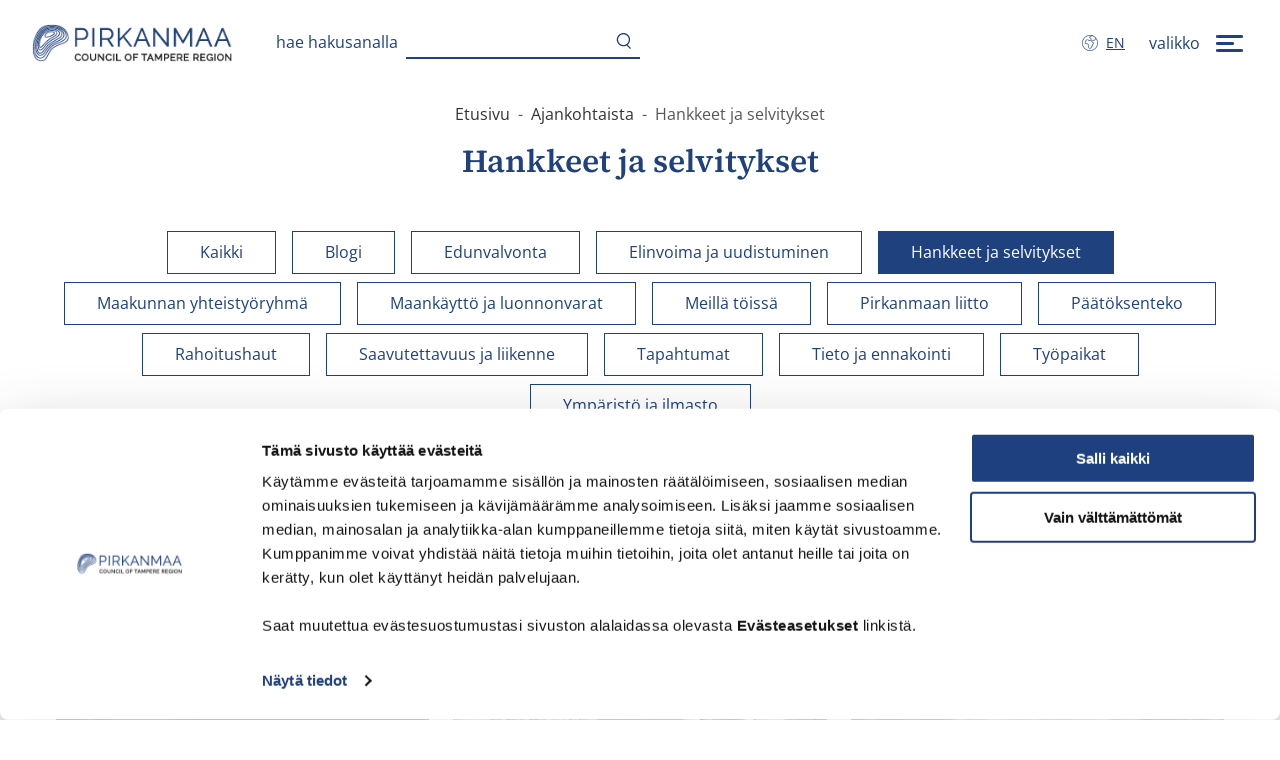

--- FILE ---
content_type: text/html; charset=UTF-8
request_url: https://www.pirkanmaa.fi/kategoria/hankkeet-ja-selvitykset/sivu/7/
body_size: 16161
content:
<!doctype html>
<html class="no-js Archive  " lang=fi>
<head>
<meta charset=utf-8>
<meta http-equiv=x-ua-compatible content="ie=edge">
<meta name=viewport content="width=device-width, initial-scale=1.0">
<title>Hankkeet ja selvitykset &#x2d; Sivu 7 &#x2d; Pirkanmaan liitto</title>
<style>img:is([sizes="auto" i], [sizes^="auto," i]) {contain-intrinsic-size:3000px 1500px}</style>
<meta name=robots content="noindex,max-snippet:-1,max-image-preview:standard,max-video-preview:-1"/>
<link rel=prev href="https://www.pirkanmaa.fi/kategoria/hankkeet-ja-selvitykset/sivu/6/"/>
<link rel=next href="https://www.pirkanmaa.fi/kategoria/hankkeet-ja-selvitykset/sivu/8/"/>
<meta property=og:type content=website />
<meta property=og:locale content=fi_FI />
<meta property=og:site_name content="Pirkanmaan liitto"/>
<meta property=og:title content="Hankkeet ja selvitykset &#x2d; Sivu 7 &#x2d; Pirkanmaan liitto"/>
<meta property=og:url content="https://www.pirkanmaa.fi/kategoria/hankkeet-ja-selvitykset/sivu/7/"/>
<meta property=og:image content="https://www.pirkanmaa.fi/uploads/2024/03/303f71f2-banneri.jpg"/>
<meta property=og:image:width content=1109 />
<meta property=og:image:height content=591 />
<meta name=twitter:card content=summary_large_image />
<meta name=twitter:title content="Hankkeet ja selvitykset &#x2d; Sivu 7 &#x2d; Pirkanmaan liitto"/>
<meta name=twitter:image content="https://www.pirkanmaa.fi/uploads/2024/03/303f71f2-banneri.jpg"/>
<script type="application/ld+json">{"@context":"https://schema.org","@graph":[{"@type":"WebSite","@id":"https://www.pirkanmaa.fi/#/schema/WebSite","url":"https://www.pirkanmaa.fi/","name":"Pirkanmaan liitto","inLanguage":"fi","potentialAction":{"@type":"SearchAction","target":{"@type":"EntryPoint","urlTemplate":"https://www.pirkanmaa.fi/haku/{search_term_string}/"},"query-input":"required name=search_term_string"},"publisher":{"@type":"Organization","@id":"https://www.pirkanmaa.fi/#/schema/Organization","name":"Pirkanmaan liitto","url":"https://www.pirkanmaa.fi/","logo":{"@type":"ImageObject","url":"https://www.pirkanmaa.fi/uploads/2024/02/405176ac-favicon.png","contentUrl":"https://www.pirkanmaa.fi/uploads/2024/02/405176ac-favicon.png","width":256,"height":258,"contentSize":"40602"}}},{"@type":"CollectionPage","@id":"https://www.pirkanmaa.fi/kategoria/hankkeet-ja-selvitykset/sivu/7/","url":"https://www.pirkanmaa.fi/kategoria/hankkeet-ja-selvitykset/sivu/7/","name":"Hankkeet ja selvitykset &#x2d; Sivu 7 &#x2d; Pirkanmaan liitto","inLanguage":"fi","isPartOf":{"@id":"https://www.pirkanmaa.fi/#/schema/WebSite"},"breadcrumb":{"@type":"BreadcrumbList","@id":"https://www.pirkanmaa.fi/#/schema/BreadcrumbList","itemListElement":[{"@type":"ListItem","position":1,"item":"https://www.pirkanmaa.fi/","name":"Pirkanmaan liitto"},{"@type":"ListItem","position":2,"name":"Hankkeet ja selvitykset"}]}}]}</script>
<style id=classic-theme-styles-inline-css type='text/css'>.wp-block-button__link{color:#fff;background-color:#32373c;border-radius:9999px;box-shadow:none;text-decoration:none;padding:calc(.667em + 2px) calc(1.333em + 2px);font-size:1.125em}.wp-block-file__button{background:#32373c;color:#fff;text-decoration:none}</style>
<style id=global-styles-inline-css type='text/css'>:root{--wp--preset--aspect-ratio--square:1;--wp--preset--aspect-ratio--4-3: 4/3;--wp--preset--aspect-ratio--3-4: 3/4;--wp--preset--aspect-ratio--3-2: 3/2;--wp--preset--aspect-ratio--2-3: 2/3;--wp--preset--aspect-ratio--16-9: 16/9;--wp--preset--aspect-ratio--9-16: 9/16;--wp--preset--color--black:#000;--wp--preset--color--cyan-bluish-gray:#abb8c3;--wp--preset--color--white:#fff;--wp--preset--color--pale-pink:#f78da7;--wp--preset--color--vivid-red:#cf2e2e;--wp--preset--color--luminous-vivid-orange:#ff6900;--wp--preset--color--luminous-vivid-amber:#fcb900;--wp--preset--color--light-green-cyan:#7bdcb5;--wp--preset--color--vivid-green-cyan:#00d084;--wp--preset--color--pale-cyan-blue:#8ed1fc;--wp--preset--color--vivid-cyan-blue:#0693e3;--wp--preset--color--vivid-purple:#9b51e0;--wp--preset--gradient--vivid-cyan-blue-to-vivid-purple:linear-gradient(135deg,rgba(6,147,227,1) 0%,#9b51e0 100%);--wp--preset--gradient--light-green-cyan-to-vivid-green-cyan:linear-gradient(135deg,#7adcb4 0%,#00d082 100%);--wp--preset--gradient--luminous-vivid-amber-to-luminous-vivid-orange:linear-gradient(135deg,rgba(252,185,0,1) 0%,rgba(255,105,0,1) 100%);--wp--preset--gradient--luminous-vivid-orange-to-vivid-red:linear-gradient(135deg,rgba(255,105,0,1) 0%,#cf2e2e 100%);--wp--preset--gradient--very-light-gray-to-cyan-bluish-gray:linear-gradient(135deg,#eee 0%,#a9b8c3 100%);--wp--preset--gradient--cool-to-warm-spectrum:linear-gradient(135deg,#4aeadc 0%,#9778d1 20%,#cf2aba 40%,#ee2c82 60%,#fb6962 80%,#fef84c 100%);--wp--preset--gradient--blush-light-purple:linear-gradient(135deg,#ffceec 0%,#9896f0 100%);--wp--preset--gradient--blush-bordeaux:linear-gradient(135deg,#fecda5 0%,#fe2d2d 50%,#6b003e 100%);--wp--preset--gradient--luminous-dusk:linear-gradient(135deg,#ffcb70 0%,#c751c0 50%,#4158d0 100%);--wp--preset--gradient--pale-ocean:linear-gradient(135deg,#fff5cb 0%,#b6e3d4 50%,#33a7b5 100%);--wp--preset--gradient--electric-grass:linear-gradient(135deg,#caf880 0%,#71ce7e 100%);--wp--preset--gradient--midnight:linear-gradient(135deg,#020381 0%,#2874fc 100%);--wp--preset--font-size--small:13px;--wp--preset--font-size--medium:20px;--wp--preset--font-size--large:36px;--wp--preset--font-size--x-large:42px;--wp--preset--spacing--20:.44rem;--wp--preset--spacing--30:.67rem;--wp--preset--spacing--40:1rem;--wp--preset--spacing--50:1.5rem;--wp--preset--spacing--60:2.25rem;--wp--preset--spacing--70:3.38rem;--wp--preset--spacing--80:5.06rem;--wp--preset--shadow--natural:6px 6px 9px rgba(0,0,0,.2);--wp--preset--shadow--deep:12px 12px 50px rgba(0,0,0,.4);--wp--preset--shadow--sharp:6px 6px 0 rgba(0,0,0,.2);--wp--preset--shadow--outlined:6px 6px 0 -3px rgba(255,255,255,1) , 6px 6px rgba(0,0,0,1);--wp--preset--shadow--crisp:6px 6px 0 rgba(0,0,0,1)}:where(.is-layout-flex){gap:.5em}:where(.is-layout-grid){gap:.5em}body .is-layout-flex{display:flex}.is-layout-flex{flex-wrap:wrap;align-items:center}.is-layout-flex > :is(*, div){margin:0}body .is-layout-grid{display:grid}.is-layout-grid > :is(*, div){margin:0}:where(.wp-block-columns.is-layout-flex){gap:2em}:where(.wp-block-columns.is-layout-grid){gap:2em}:where(.wp-block-post-template.is-layout-flex){gap:1.25em}:where(.wp-block-post-template.is-layout-grid){gap:1.25em}.has-black-color{color:var(--wp--preset--color--black)!important}.has-cyan-bluish-gray-color{color:var(--wp--preset--color--cyan-bluish-gray)!important}.has-white-color{color:var(--wp--preset--color--white)!important}.has-pale-pink-color{color:var(--wp--preset--color--pale-pink)!important}.has-vivid-red-color{color:var(--wp--preset--color--vivid-red)!important}.has-luminous-vivid-orange-color{color:var(--wp--preset--color--luminous-vivid-orange)!important}.has-luminous-vivid-amber-color{color:var(--wp--preset--color--luminous-vivid-amber)!important}.has-light-green-cyan-color{color:var(--wp--preset--color--light-green-cyan)!important}.has-vivid-green-cyan-color{color:var(--wp--preset--color--vivid-green-cyan)!important}.has-pale-cyan-blue-color{color:var(--wp--preset--color--pale-cyan-blue)!important}.has-vivid-cyan-blue-color{color:var(--wp--preset--color--vivid-cyan-blue)!important}.has-vivid-purple-color{color:var(--wp--preset--color--vivid-purple)!important}.has-black-background-color{background-color:var(--wp--preset--color--black)!important}.has-cyan-bluish-gray-background-color{background-color:var(--wp--preset--color--cyan-bluish-gray)!important}.has-white-background-color{background-color:var(--wp--preset--color--white)!important}.has-pale-pink-background-color{background-color:var(--wp--preset--color--pale-pink)!important}.has-vivid-red-background-color{background-color:var(--wp--preset--color--vivid-red)!important}.has-luminous-vivid-orange-background-color{background-color:var(--wp--preset--color--luminous-vivid-orange)!important}.has-luminous-vivid-amber-background-color{background-color:var(--wp--preset--color--luminous-vivid-amber)!important}.has-light-green-cyan-background-color{background-color:var(--wp--preset--color--light-green-cyan)!important}.has-vivid-green-cyan-background-color{background-color:var(--wp--preset--color--vivid-green-cyan)!important}.has-pale-cyan-blue-background-color{background-color:var(--wp--preset--color--pale-cyan-blue)!important}.has-vivid-cyan-blue-background-color{background-color:var(--wp--preset--color--vivid-cyan-blue)!important}.has-vivid-purple-background-color{background-color:var(--wp--preset--color--vivid-purple)!important}.has-black-border-color{border-color:var(--wp--preset--color--black)!important}.has-cyan-bluish-gray-border-color{border-color:var(--wp--preset--color--cyan-bluish-gray)!important}.has-white-border-color{border-color:var(--wp--preset--color--white)!important}.has-pale-pink-border-color{border-color:var(--wp--preset--color--pale-pink)!important}.has-vivid-red-border-color{border-color:var(--wp--preset--color--vivid-red)!important}.has-luminous-vivid-orange-border-color{border-color:var(--wp--preset--color--luminous-vivid-orange)!important}.has-luminous-vivid-amber-border-color{border-color:var(--wp--preset--color--luminous-vivid-amber)!important}.has-light-green-cyan-border-color{border-color:var(--wp--preset--color--light-green-cyan)!important}.has-vivid-green-cyan-border-color{border-color:var(--wp--preset--color--vivid-green-cyan)!important}.has-pale-cyan-blue-border-color{border-color:var(--wp--preset--color--pale-cyan-blue)!important}.has-vivid-cyan-blue-border-color{border-color:var(--wp--preset--color--vivid-cyan-blue)!important}.has-vivid-purple-border-color{border-color:var(--wp--preset--color--vivid-purple)!important}.has-vivid-cyan-blue-to-vivid-purple-gradient-background{background:var(--wp--preset--gradient--vivid-cyan-blue-to-vivid-purple)!important}.has-light-green-cyan-to-vivid-green-cyan-gradient-background{background:var(--wp--preset--gradient--light-green-cyan-to-vivid-green-cyan)!important}.has-luminous-vivid-amber-to-luminous-vivid-orange-gradient-background{background:var(--wp--preset--gradient--luminous-vivid-amber-to-luminous-vivid-orange)!important}.has-luminous-vivid-orange-to-vivid-red-gradient-background{background:var(--wp--preset--gradient--luminous-vivid-orange-to-vivid-red)!important}.has-very-light-gray-to-cyan-bluish-gray-gradient-background{background:var(--wp--preset--gradient--very-light-gray-to-cyan-bluish-gray)!important}.has-cool-to-warm-spectrum-gradient-background{background:var(--wp--preset--gradient--cool-to-warm-spectrum)!important}.has-blush-light-purple-gradient-background{background:var(--wp--preset--gradient--blush-light-purple)!important}.has-blush-bordeaux-gradient-background{background:var(--wp--preset--gradient--blush-bordeaux)!important}.has-luminous-dusk-gradient-background{background:var(--wp--preset--gradient--luminous-dusk)!important}.has-pale-ocean-gradient-background{background:var(--wp--preset--gradient--pale-ocean)!important}.has-electric-grass-gradient-background{background:var(--wp--preset--gradient--electric-grass)!important}.has-midnight-gradient-background{background:var(--wp--preset--gradient--midnight)!important}.has-small-font-size{font-size:var(--wp--preset--font-size--small)!important}.has-medium-font-size{font-size:var(--wp--preset--font-size--medium)!important}.has-large-font-size{font-size:var(--wp--preset--font-size--large)!important}.has-x-large-font-size{font-size:var(--wp--preset--font-size--x-large)!important}:where(.wp-block-post-template.is-layout-flex){gap:1.25em}:where(.wp-block-post-template.is-layout-grid){gap:1.25em}:where(.wp-block-columns.is-layout-flex){gap:2em}:where(.wp-block-columns.is-layout-grid){gap:2em}:root :where(.wp-block-pullquote){font-size:1.5em;line-height:1.6}</style>
<link rel=stylesheet id=wp-contacts-main-css-css href='https://www.pirkanmaa.fi/app/plugins/wp-contacts/assets/dist/main.css?ver=1763729844' type='text/css' media=all />
<link rel=stylesheet id=theme-css-css href='https://www.pirkanmaa.fi/app/themes/pirkanmaa/assets/dist/main.css?ver=1.36.0' type='text/css' media=all />
<script type="text/javascript" src="https://www.pirkanmaa.fi/wp-includes/js/jquery/jquery.min.js?ver=3.7.1" id=jquery-core-js></script>
<script type="text/javascript" src="https://www.pirkanmaa.fi/app/plugins/dustpress-js/js/dustpress-min.js?ver=4.4.2" id=dustpress-js></script>
<script type="text/javascript" src="https://www.pirkanmaa.fi/app/plugins/wp-contacts/assets/dist/main.js?ver=1763729844" id=wp-contacts-main-js-js></script>
<script type="text/javascript" src="https://www.pirkanmaa.fi/app/themes/pirkanmaa/assets/dist/vendor.js?ver=1.36.0" id=vendor-js-js></script>
<script type="text/javascript" id=theme-js-js-extra>
/* <![CDATA[ */
var themeData = {"themeStrings":{"newsletter":{"subscribe":"Tilaa uutiskirje"},"bread_crumbs":{"label":"Murupolku","front_page":"Etusivu","posts_page":"Ajankohtaista"},"header":{"menu":"valikko"},"all_articles":"Kaikki artikkelit","social_media_share":{"share_on_facebook":"Jaa Facebookissa","share_on_twitter":"Jaa Twitteriss\u00e4"},"search":{"search_results":"Hakutulokset","keyword_used":"Hakusanalla","search_results_count":"tulosta","post":"Artikkeli","file":"Tiedosto"},"menu":{"open":{"text":"Valikko","aria":"Avaa valikko"},"close":{"text":"Sulje","aria":"Sulje valikko"},"menu":"Valikko"},"common":{"opens_in_new_window":"avautuu uuteen ikkunaan"},"video":{"skip_video":"Ohita video"},"news_promo":{"title":"Ajankohtaista"}}};
/* ]]> */
</script>
<script type="text/javascript" src="https://www.pirkanmaa.fi/app/themes/pirkanmaa/assets/dist/main.js?ver=1.36.0" id=theme-js-js></script>
<link rel=icon href="https://www.pirkanmaa.fi/uploads/2024/02/405176ac-favicon-150x150.png" sizes=32x32 />
<link rel=icon href="https://www.pirkanmaa.fi/uploads/2024/02/405176ac-favicon.png" sizes=192x192 />
<link rel=apple-touch-icon href="https://www.pirkanmaa.fi/uploads/2024/02/405176ac-favicon.png"/>
<meta name=msapplication-TileImage content="https://www.pirkanmaa.fi/uploads/2024/02/405176ac-favicon.png"/>
<style type="text/css" id=wp-custom-css>.CookieDeclarationTableCell,.CookieDeclarationTableHeader{font-size:.85rem}@media screen and (min-width:1024px){.CookieDeclarationTableCell:nth-child(2),
	.CookieDeclarationTableCell:nth-child(5) {word-wrap:unset!important}}</style>
<script data-culture=FI id=Cookiebot src="https://consent.cookiebot.com/uc.js" data-cbid=33755eaf-23f8-4a17-906b-89adfa3edee8 data-blockingmode=auto type="text/javascript"></script>
<style>#CybotCookiebotDialogPoweredbyCybot{display:none!important}</style>
<script type="text/plain" data-cookieconsent=statistics>
(function(window, document, dataLayerName, id) {
window[dataLayerName]=window[dataLayerName]||[],window[dataLayerName].push({start:(new Date).getTime(),event:"stg.start"});var scripts=document.getElementsByTagName('script')[0],tags=document.createElement('script');
function stgCreateCookie(a,b,c){var d="";if(c){var e=new Date;e.setTime(e.getTime()+24*c*60*60*1e3),d="; expires="+e.toUTCString();f="; SameSite=Strict"}document.cookie=a+"="+b+d+f+"; path=/"}
var isStgDebug=(window.location.href.match("stg_debug")||document.cookie.match("stg_debug"))&&!window.location.href.match("stg_disable_debug");stgCreateCookie("stg_debug",isStgDebug?1:"",isStgDebug?14:-1);
var qP=[];dataLayerName!=="dataLayer"&&qP.push("data_layer_name="+dataLayerName),isStgDebug&&qP.push("stg_debug");var qPString=qP.length>0?("?"+qP.join("&")):"";
tags.async=!0,tags.src="https://pirkanmaa.containers.piwik.pro/"+id+".js"+qPString,scripts.parentNode.insertBefore(tags,scripts);
!function(a,n,i){a[n]=a[n]||{};for(var c=0;c<i.length;c++)!function(i){a[n][i]=a[n][i]||{},a[n][i].api=a[n][i].api||function(){var a=[].slice.call(arguments,0);"string"==typeof a[0]&&window[dataLayerName].push({event:n+"."+i+":"+a[0],parameters:[].slice.call(arguments,1)})}}(i[c])}(window,"ppms",["tm","cm"]);
})(window, document, 'dataLayer', 'bf1899fb-70fd-48df-8638-8a2bbeb9c02f');
</script>
<style id=accessible-outline></style>
</head>
<body class="archive paged category category-hankkeet-ja-selvitykset category-358 paged-7 category-paged-7 wp-theme-pirkanmaa">
<a href="#main-content" class=u-skip-to-content>Hypp&auml;&auml; sis&auml;lt&ouml;&ouml;n</a>
<header class="site-masthead " role=banner>
<div class="navbar bulmally-navbar">
<div class="container is-fluid">
<div class=navbar-brand>
<a class="site-logo navbar-item" href="https://www.pirkanmaa.fi/" rel=home>
<img src="https://www.pirkanmaa.fi/app/themes/pirkanmaa/assets/dist/pirkanmaa.png" alt=Etusivu />
</a>
</div>
<div class="navbar-search is-block-tablet">
<form id=navbar-search class=navbar-search-form method=get action="/">
<label for=navbar-search-search-input class=navbar-search-form__label>Hae hakusanalla</label>
<input type=text class=navbar-search-form__input id=navbar-search-search-input name=s />
<button type=submit class=navbar-search-form__button aria-label=Hae>
<svg class="icon icon--search" aria-hidden=true>
<use xlink:href="#icon-search"></use>
</svg>
</button>
</form>
</div>
<div class=navbar-right>
<div class=navbar-language-navigation aria-label=Kieli role=region>
<svg class="icon icon--earth" aria-hidden=true>
<use xlink:href="#icon-earth"></use>
</svg>
<a href="https://www.pirkanmaa.fi/en/">
<span class=is-sr-only>English</span>
en
</a>
</div>
<nav aria-label="P&auml;&auml;valikko">
<button class=navbar-burger-wrapper id=js-navbar-burger aria-label=valikko aria-expanded=false data-target=js-navbar-menu>
<span class=navbar-burger-label id=js-navbar-burger-label aria-hidden=true>
valikko
</span>
<span class=navbar-burger aria-hidden=true>
<span class="navbar-burger-line navbar-burger-line--first"></span>
<span class="navbar-burger-line navbar-burger-line--middle"></span>
<span class="navbar-burger-line navbar-burger-line--last"></span>
</span>
</button>
<div class=navbar-menu id=js-navbar-menu>
<div class=navbar-menu-wrapper>
<div class=navbar-menu-search>
<form id=navbar-menu-search class=navbar-search-form method=get action="/">
<input type=text class=navbar-search-form__input id=navbar-menu-search-search-input name=s placeholder="Hae hakusanalla" aria-label="Hae hakusanalla"/>
<button type=submit class=navbar-search-form__button aria-label=Hae>
<svg class="icon icon--search" aria-hidden=true>
<use xlink:href="#icon-search"></use>
</svg>
</button>
</form>
</div>
<ul class="menu-depth-1 navbar-menu-stacked">
<li class="navbar-item level">
<div class="menu-item-lvl-1 menu-item menu-item-1" id=menu_item_1>
<a class="navbar-link is-arrowless menu-link menu-link-lvl-1" href="https://www.pirkanmaa.fi/">
Etusivu
</a>
</div>
</li>
<li class="navbar-item level">
<div class="menu-item-lvl-1 menu-item menu-item-33763" id=menu_item_33763>
<a class="navbar-link is-arrowless menu-link menu-link-lvl-1" href="https://www.pirkanmaa.fi/vaikuttaminen-2/">
Vaikuttaminen
</a>
</div>
</li>
<li class="navbar-item level">
<div class="menu-item-lvl-1 menu-item menu-item-709" id=menu_item_709>
<a class="navbar-link is-arrowless menu-link menu-link-lvl-1" href="https://www.pirkanmaa.fi/pirkanmaan-liitto-ja-paatoksenteko/">
Päätöksenteko
</a>
</div>
</li>
<li class="navbar-item level">
<div class="menu-item-lvl-1 menu-item menu-item-796" id=menu_item_796>
<a class="navbar-link is-arrowless menu-link menu-link-lvl-1" href="https://www.pirkanmaa.fi/kehittaminen/">
Kehittäminen
</a>
</div>
</li>
<li class="navbar-item level">
<div class="menu-item-lvl-1 menu-item menu-item-33751" id=menu_item_33751>
<a class="navbar-link is-arrowless menu-link menu-link-lvl-1" href="https://www.pirkanmaa.fi/suunnittelu/">
Suunnittelu
</a>
</div>
</li>
<li class="navbar-item level">
<div class="menu-item-lvl-1 menu-item menu-item-748" id=menu_item_748>
<a class="navbar-link is-arrowless menu-link menu-link-lvl-1" href="https://www.pirkanmaa.fi/pirkanmaan-liitto-rahoittajana/">
Kehittämisrahoitus
</a>
</div>
</li>
<li class="navbar-item level">
<div class="menu-item-lvl-1 menu-item menu-item-49" id=menu_item_49>
<a class="navbar-link is-arrowless menu-link menu-link-lvl-1" href="https://www.pirkanmaa.fi/ajankohtaista/">
Ajankohtaista
</a>
</div>
</li>
<li class="navbar-item level">
<div class="menu-item-lvl-1 menu-item menu-item-33769" id=menu_item_33769>
<a class="navbar-link is-arrowless menu-link menu-link-lvl-1" href="https://www.pirkanmaa.fi/pirkanmaan-liitto-tietoa/">
Pirkanmaan liitto
</a>
</div>
</li>
<li class="navbar-item level">
<div class="menu-item-lvl-1 menu-item menu-item-4177" id=menu_item_4177>
<a class="navbar-link is-arrowless menu-link menu-link-lvl-1" href="https://www.pirkanmaa.fi/pirkanmaan-liitto-tietoa/pirkanmaan-kuntien-vaakunoita-ja-linkit-kuntiin/">
Pirkanmaan kunnat
</a>
</div>
</li>
<li class="navbar-item level">
<div class="menu-item-lvl-1 menu-item menu-item-3040" id=menu_item_3040>
<a class="navbar-link is-arrowless menu-link menu-link-lvl-1" href="https://www.pirkanmaa.fi/yhteystiedot/">
Ota yhteyttä
</a>
</div>
</li>
</ul>
</div>
</div>
</nav>
</div>
</div>
</div>
</header>
<div class=site-wrapper>
<main id=main-content>
<div class="archive-header section has-text-centered">
<div class=container>
<div class="columns is-centered">
<div class="column is-12 is-10-desktop is-6-desktop">
<nav class="breadcrumbs breadcrumbs--centered" aria-label=Murupolku>
<ul class=breadcrumbs-list>
<li class=breadcrumbs-list__list-item>
<a href="https://www.pirkanmaa.fi" class=breadcrumbs-list__home-link>Etusivu</a>
</li>
<li class=breadcrumbs-list__list-item>
<a href="https://www.pirkanmaa.fi/ajankohtaista/" class=breadcrumbs-list__home-link>Ajankohtaista</a>
</li>
<li class=breadcrumbs-list__list-item aria-current=page>
<span class=breadcrumbs-list__list-item__current aria-current=location>Hankkeet ja selvitykset</span>
</li>
</ul>
</nav>
<h1 class="archive-title title is-size-4 is-size-2-desktop">Hankkeet ja selvitykset</h1>
</div>
</div>
</div>
</div>
<nav class="archive-category-navigation section" aria-label=Kategoriat>
<div class=container>
<ul class="columns is-mobile is-centered is-variable is-2">
<li class=column>
<a href="https://www.pirkanmaa.fi/ajankohtaista/">Kaikki</a>
</li>
<li class=column>
<a href="https://www.pirkanmaa.fi/kategoria/blogi/">Blogi</a>
</li>
<li class=column>
<a href="https://www.pirkanmaa.fi/kategoria/edunvalvonta/">Edunvalvonta</a>
</li>
<li class=column>
<a href="https://www.pirkanmaa.fi/kategoria/elinvoima-ja-uudistuminen/">Elinvoima ja uudistuminen</a>
</li>
<li class="column is-current">
<a href="https://www.pirkanmaa.fi/kategoria/hankkeet-ja-selvitykset/" aria-current=true>Hankkeet ja selvitykset</a>
</li>
<li class=column>
<a href="https://www.pirkanmaa.fi/kategoria/maakunnan-yhteistyoryhma/">Maakunnan yhteistyöryhmä</a>
</li>
<li class=column>
<a href="https://www.pirkanmaa.fi/kategoria/maankaytto-ja-luonnonvarat/">Maankäyttö ja luonnonvarat</a>
</li>
<li class=column>
<a href="https://www.pirkanmaa.fi/kategoria/meilla-toissa/">Meillä töissä</a>
</li>
<li class=column>
<a href="https://www.pirkanmaa.fi/kategoria/pirkanmaan-liitto/">Pirkanmaan liitto</a>
</li>
<li class=column>
<a href="https://www.pirkanmaa.fi/kategoria/paatoksenteko/">Päätöksenteko</a>
</li>
<li class=column>
<a href="https://www.pirkanmaa.fi/kategoria/rahoitushaut/">Rahoitushaut</a>
</li>
<li class=column>
<a href="https://www.pirkanmaa.fi/kategoria/saavutettavuus-ja-liikenne/">Saavutettavuus ja liikenne</a>
</li>
<li class=column>
<a href="https://www.pirkanmaa.fi/kategoria/tapahtumat/">Tapahtumat</a>
</li>
<li class=column>
<a href="https://www.pirkanmaa.fi/kategoria/tieto-ja-ennakointi/">Tieto ja ennakointi</a>
</li>
<li class=column>
<a href="https://www.pirkanmaa.fi/kategoria/tyopaikat/">Työpaikat</a>
</li>
<li class=column>
<a href="https://www.pirkanmaa.fi/kategoria/ymparisto-ja-ilmasto/">Ympäristö ja ilmasto</a>
</li>
</ul>
</div>
</nav>
<div class=section>
<div class="archive-articles-list articles-list">
<div class=container>
<ul class="columns is-centered is-multiline">
<li class="article-card has-image column is-relative is-6-tablet is-4-widescreen is-archive">
<article class=article-card__wrapper>
<div class="article-card__image-wrapper is-relative">
<div class="objectfit-image-container js-object-fit-container">
<img width=768 height=429 src="https://www.pirkanmaa.fi/uploads/2024/10/284970e7-pirkanmaan-talous-2024-768x429.jpg" class="objectfit-image js-object-fit-img" alt="" decoding=async loading=lazy srcset="https://www.pirkanmaa.fi/uploads/2024/10/284970e7-pirkanmaan-talous-2024-768x429.jpg 768w, https://www.pirkanmaa.fi/uploads/2024/10/284970e7-pirkanmaan-talous-2024-320x179.jpg 320w, https://www.pirkanmaa.fi/uploads/2024/10/284970e7-pirkanmaan-talous-2024-1024x572.jpg 1024w, https://www.pirkanmaa.fi/uploads/2024/10/284970e7-pirkanmaan-talous-2024.jpg 1533w" sizes="auto, (max-width: 768px) 100vw, 768px"/>
</div>
</div>
<a href="https://www.pirkanmaa.fi/pirkanmaan-talous-2024-katsaus-on-julkaistu/" class="article-card__link is-size-5">
Pirkanmaan talous 2024 -katsaus on julkaistu
</a>
<div class="article-card__meta is-size-7">
<span class=article-card__meta__date>8.10.2024</span>
<span class=article-card__meta__categories>Elinvoima ja uudistuminen, Hankkeet ja selvitykset, Pirkanmaan liitto</span>
</div>
</article>
</li>
<li class="article-card has-image column is-relative is-6-tablet is-4-widescreen is-archive">
<article class=article-card__wrapper>
<div class="article-card__image-wrapper is-relative">
<div class="objectfit-image-container js-object-fit-container">
<img width=768 height=494 src="https://www.pirkanmaa.fi/uploads/2024/08/5ca69a2a-sixpoe-kolmikko-2-768x494.jpg" class="objectfit-image js-object-fit-img" alt="" decoding=async loading=lazy srcset="https://www.pirkanmaa.fi/uploads/2024/08/5ca69a2a-sixpoe-kolmikko-2-768x494.jpg 768w, https://www.pirkanmaa.fi/uploads/2024/08/5ca69a2a-sixpoe-kolmikko-2-320x206.jpg 320w, https://www.pirkanmaa.fi/uploads/2024/08/5ca69a2a-sixpoe-kolmikko-2-1024x659.jpg 1024w, https://www.pirkanmaa.fi/uploads/2024/08/5ca69a2a-sixpoe-kolmikko-2.jpg 1095w" sizes="auto, (max-width: 768px) 100vw, 768px"/>
</div>
</div>
<a href="https://www.pirkanmaa.fi/liikkuvien-tyokoneiden-verkosto-kilpailun-sijaan-pitkajanteista-yhteistyota/" class="article-card__link is-size-5">
Liikkuvien työkoneiden verkosto: ”Kilpailun sijaan pitkäjänteistä yhteistyötä” 
</a>
<div class="article-card__meta is-size-7">
<span class=article-card__meta__date>27.8.2024</span>
<span class=article-card__meta__categories>Elinvoima ja uudistuminen, Hankkeet ja selvitykset</span>
</div>
</article>
</li>
<li class="article-card has-image column is-relative is-6-tablet is-4-widescreen is-archive">
<article class=article-card__wrapper>
<div class="article-card__image-wrapper is-relative">
<div class="objectfit-image-container js-object-fit-container">
<img width=768 height=432 src="https://www.pirkanmaa.fi/uploads/2023/12/4a57ecf4-pyynikki-beginning-of-summer-laura-vanzo-11-1-768x432.jpg" class="objectfit-image js-object-fit-img" alt="" decoding=async loading=lazy srcset="https://www.pirkanmaa.fi/uploads/2023/12/4a57ecf4-pyynikki-beginning-of-summer-laura-vanzo-11-1-768x432.jpg 768w, https://www.pirkanmaa.fi/uploads/2023/12/4a57ecf4-pyynikki-beginning-of-summer-laura-vanzo-11-1-320x180.jpg 320w, https://www.pirkanmaa.fi/uploads/2023/12/4a57ecf4-pyynikki-beginning-of-summer-laura-vanzo-11-1.jpg 960w" sizes="auto, (max-width: 768px) 100vw, 768px"/>
</div>
</div>
<a href="https://www.pirkanmaa.fi/ruoveden-kunta-kartoittaa-nuorten-tyoelamaodotuksia-lisatakseen-alueen-teollisuuden-vetovoimaa/" class="article-card__link is-size-5">
Ruoveden kunta kartoittaa nuorten työelämäodotuksia lisätäkseen alueen teollisuuden vetovoimaa
</a>
<div class="article-card__meta is-size-7">
<span class=article-card__meta__date>19.8.2024</span>
<span class=article-card__meta__categories>Elinvoima ja uudistuminen, Hankkeet ja selvitykset, Pirkanmaan liitto</span>
</div>
</article>
</li>
<li class="article-card has-image column is-relative is-6-tablet is-4-widescreen is-archive">
<article class=article-card__wrapper>
<div class="article-card__image-wrapper is-relative">
<div class="objectfit-image-container js-object-fit-container">
<img width=768 height=527 src="https://www.pirkanmaa.fi/uploads/2024/08/50732fbc-ryhmakuva-768x527.jpg" class="objectfit-image js-object-fit-img" alt="" decoding=async loading=lazy srcset="https://www.pirkanmaa.fi/uploads/2024/08/50732fbc-ryhmakuva-768x527.jpg 768w, https://www.pirkanmaa.fi/uploads/2024/08/50732fbc-ryhmakuva-320x219.jpg 320w, https://www.pirkanmaa.fi/uploads/2024/08/50732fbc-ryhmakuva-1024x702.jpg 1024w, https://www.pirkanmaa.fi/uploads/2024/08/50732fbc-ryhmakuva.jpg 1244w" sizes="auto, (max-width: 768px) 100vw, 768px"/>
</div>
</div>
<a href="https://www.pirkanmaa.fi/alueiden-digitaalinen-matka-esilla-best-dih-tapaamisessa-hollannissa/" class="article-card__link is-size-5">
Alueiden digitaalinen matka esillä BEST DIH -tapaamisessa Hollannissa
</a>
<div class="article-card__meta is-size-7">
<span class=article-card__meta__date>7.8.2024</span>
<span class=article-card__meta__categories>Blogi, Elinvoima ja uudistuminen, Hankkeet ja selvitykset, Pirkanmaan liitto</span>
</div>
</article>
</li>
<li class="article-card has-image column is-relative is-6-tablet is-4-widescreen is-archive">
<article class=article-card__wrapper>
<div class="article-card__image-wrapper is-relative">
<div class="objectfit-image-container js-object-fit-container">
<img width=768 height=432 src="https://www.pirkanmaa.fi/uploads/2023/11/ce2fbcac-cropped-10f54b01-nayttoruutu-768x432.jpg" class="objectfit-image js-object-fit-img" alt="" decoding=async loading=lazy srcset="https://www.pirkanmaa.fi/uploads/2023/11/ce2fbcac-cropped-10f54b01-nayttoruutu-768x432.jpg 768w, https://www.pirkanmaa.fi/uploads/2023/11/ce2fbcac-cropped-10f54b01-nayttoruutu-320x180.jpg 320w, https://www.pirkanmaa.fi/uploads/2023/11/ce2fbcac-cropped-10f54b01-nayttoruutu.jpg 960w" sizes="auto, (max-width: 768px) 100vw, 768px"/>
</div>
</div>
<a href="https://www.pirkanmaa.fi/vetytalous-on-pirkanmaalle-mahdollisuus/" class="article-card__link is-size-5">
Vetytalous on Pirkanmaalle mahdollisuus
</a>
<div class="article-card__meta is-size-7">
<span class=article-card__meta__date>17.6.2024</span>
<span class=article-card__meta__categories>Elinvoima ja uudistuminen, Hankkeet ja selvitykset, Pirkanmaan liitto</span>
</div>
</article>
</li>
<li class="article-card has-image column is-relative is-6-tablet is-4-widescreen is-archive">
<article class=article-card__wrapper>
<div class="article-card__image-wrapper is-relative">
<div class="objectfit-image-container js-object-fit-container">
<img width=768 height=497 src="https://www.pirkanmaa.fi/uploads/2024/06/1ac6d462-vetovastuuhankkeet-768x497.png" class="objectfit-image js-object-fit-img" alt="" decoding=async loading=lazy srcset="https://www.pirkanmaa.fi/uploads/2024/06/1ac6d462-vetovastuuhankkeet-768x497.png 768w, https://www.pirkanmaa.fi/uploads/2024/06/1ac6d462-vetovastuuhankkeet-320x207.png 320w, https://www.pirkanmaa.fi/uploads/2024/06/1ac6d462-vetovastuuhankkeet.png 1000w" sizes="auto, (max-width: 768px) 100vw, 768px"/>
</div>
</div>
<a href="https://www.pirkanmaa.fi/innokaupunkien-uudet-vetovastuuhankkeet-on-valittu/" class="article-card__link is-size-5">
Innokaupunkien uudet vetovastuuhankkeet on valittu
</a>
<div class="article-card__meta is-size-7">
<span class=article-card__meta__date>17.6.2024</span>
<span class=article-card__meta__categories>Elinvoima ja uudistuminen, Hankkeet ja selvitykset</span>
</div>
</article>
</li>
<li class="article-card has-image column is-relative is-6-tablet is-4-widescreen is-archive">
<article class=article-card__wrapper>
<div class="article-card__image-wrapper is-relative">
<div class="objectfit-image-container js-object-fit-container">
<img width=768 height=512 src="https://www.pirkanmaa.fi/uploads/2024/06/b1f9b72d-ilmasto-768x512.jpg" class="objectfit-image js-object-fit-img" alt="" decoding=async loading=lazy srcset="https://www.pirkanmaa.fi/uploads/2024/06/b1f9b72d-ilmasto-768x512.jpg 768w, https://www.pirkanmaa.fi/uploads/2024/06/b1f9b72d-ilmasto-320x213.jpg 320w, https://www.pirkanmaa.fi/uploads/2024/06/b1f9b72d-ilmasto-1024x682.jpg 1024w, https://www.pirkanmaa.fi/uploads/2024/06/b1f9b72d-ilmasto-1536x1024.jpg 1536w, https://www.pirkanmaa.fi/uploads/2024/06/b1f9b72d-ilmasto-1680x1120.jpg 1680w, https://www.pirkanmaa.fi/uploads/2024/06/b1f9b72d-ilmasto-1920x1280.jpg 1920w, https://www.pirkanmaa.fi/uploads/2024/06/b1f9b72d-ilmasto.jpg 2000w" sizes="auto, (max-width: 768px) 100vw, 768px"/>
</div>
</div>
<a href="https://www.pirkanmaa.fi/hiilineutraali-pirkanmaa-2030-tiekartan-paivitys-on-julkaistu/" class="article-card__link is-size-5">
Hiilineutraali Pirkanmaa 2030 -tiekartan päivitys on julkaistu
</a>
<div class="article-card__meta is-size-7">
<span class=article-card__meta__date>11.6.2024</span>
<span class=article-card__meta__categories>Hankkeet ja selvitykset, Pirkanmaan liitto, Ympäristö ja ilmasto</span>
</div>
</article>
</li>
<li class="article-card has-image column is-relative is-6-tablet is-4-widescreen is-archive">
<article class=article-card__wrapper>
<div class="article-card__image-wrapper is-relative">
<div class="objectfit-image-container js-object-fit-container">
<img width=768 height=334 src="https://www.pirkanmaa.fi/uploads/2024/06/b4a03837-osallistujat-768x334.jpg" class="objectfit-image js-object-fit-img" alt="" decoding=async loading=lazy srcset="https://www.pirkanmaa.fi/uploads/2024/06/b4a03837-osallistujat-768x334.jpg 768w, https://www.pirkanmaa.fi/uploads/2024/06/b4a03837-osallistujat-320x139.jpg 320w, https://www.pirkanmaa.fi/uploads/2024/06/b4a03837-osallistujat-1024x446.jpg 1024w, https://www.pirkanmaa.fi/uploads/2024/06/b4a03837-osallistujat-1536x669.jpg 1536w, https://www.pirkanmaa.fi/uploads/2024/06/b4a03837-osallistujat-1680x732.jpg 1680w, https://www.pirkanmaa.fi/uploads/2024/06/b4a03837-osallistujat-1920x836.jpg 1920w, https://www.pirkanmaa.fi/uploads/2024/06/b4a03837-osallistujat.jpg 2000w" sizes="auto, (max-width: 768px) 100vw, 768px"/>
</div>
</div>
<a href="https://www.pirkanmaa.fi/pirkanmaan-liitto-sai-kansainvalisia-vieraita-rec4eu-energiayhteisohankkeesta/" class="article-card__link is-size-5">
Pirkanmaan liitto sai kansainvälisiä vieraita REC4EU-energiayhteisöhankkeesta
</a>
<div class="article-card__meta is-size-7">
<span class=article-card__meta__date>4.6.2024</span>
<span class=article-card__meta__categories>Hankkeet ja selvitykset, Pirkanmaan liitto</span>
</div>
</article>
</li>
<li class="article-card has-image column is-relative is-6-tablet is-4-widescreen is-archive">
<article class=article-card__wrapper>
<div class="article-card__image-wrapper is-relative">
<div class="objectfit-image-container js-object-fit-container">
<img width=768 height=512 src="https://www.pirkanmaa.fi/uploads/2024/06/882e9ea4-viaduct_tapahtuma-768x512.jpg" class="objectfit-image js-object-fit-img" alt="" decoding=async loading=lazy srcset="https://www.pirkanmaa.fi/uploads/2024/06/882e9ea4-viaduct_tapahtuma-768x512.jpg 768w, https://www.pirkanmaa.fi/uploads/2024/06/882e9ea4-viaduct_tapahtuma-320x213.jpg 320w, https://www.pirkanmaa.fi/uploads/2024/06/882e9ea4-viaduct_tapahtuma-1024x682.jpg 1024w, https://www.pirkanmaa.fi/uploads/2024/06/882e9ea4-viaduct_tapahtuma-1536x1024.jpg 1536w, https://www.pirkanmaa.fi/uploads/2024/06/882e9ea4-viaduct_tapahtuma-1680x1120.jpg 1680w, https://www.pirkanmaa.fi/uploads/2024/06/882e9ea4-viaduct_tapahtuma-1920x1280.jpg 1920w, https://www.pirkanmaa.fi/uploads/2024/06/882e9ea4-viaduct_tapahtuma.jpg 2000w" sizes="auto, (max-width: 768px) 100vw, 768px"/>
</div>
</div>
<a href="https://www.pirkanmaa.fi/viaduct-hankkeen-alueiden-valinen-vierailu-ja-tyopaja-tampereella-11-12-6/" class="article-card__link is-size-5">
VIADUCT-hankkeen alueiden välinen vierailu ja työpaja Tampereella 11.–12.6.
</a>
<div class="article-card__meta is-size-7">
<span class=article-card__meta__date>3.6.2024</span>
<span class=article-card__meta__categories>Hankkeet ja selvitykset, Pirkanmaan liitto</span>
</div>
</article>
</li>
<li class="article-card  column is-relative is-6-tablet is-4-widescreen is-archive">
<article class=article-card__wrapper>
<a href="https://www.pirkanmaa.fi/digitaalisen-transformaation-tilannekatsaus-pirkanmaalla-best-dih-hankkeen-raportti/" class="article-card__link is-size-5">
Digitaalisen transformaation tilannekatsaus Pirkanmaalla - BEST DIH -hankkeen raportti
</a>
<div class="article-card__meta is-size-7">
<span class=article-card__meta__date>23.5.2024</span>
<span class=article-card__meta__categories>Elinvoima ja uudistuminen, Hankkeet ja selvitykset, Pirkanmaan liitto</span>
</div>
</article>
</li>
</ul>
</div>
</div>
<div class=container>
<nav class="pagination-wrapper has-text-centered" aria-label=Sivutus>
<ul class=pagination>
<li>
<a class=paginate href="https://www.pirkanmaa.fi/kategoria/hankkeet-ja-selvitykset//sivu/1" data-page=1 aria-label=Alku>
<svg class="icon icon--arrow-first" aria-hidden=true>
<use xlink:href="#icon-arrow-first"></use>
</svg>
</a>
</li>
<li>
<a class="paginate prev" href="https://www.pirkanmaa.fi/kategoria/hankkeet-ja-selvitykset//sivu/6" data-page=6 aria-label=Edellinen>
<svg class="icon icon--arrow-left" aria-hidden=true>
<use xlink:href="#icon-arrow-left"></use>
</svg>
</a>
</li>
<li class=unavailable>
<span class="paginate hellip">&hellip;</span>
</li>
<li>
<a class="paginate clickable" href="https://www.pirkanmaa.fi/kategoria/hankkeet-ja-selvitykset//sivu/4" data-page=4 aria-label="Sivu: 4">4</a>
</li>
<li>
<a class="paginate clickable" href="https://www.pirkanmaa.fi/kategoria/hankkeet-ja-selvitykset//sivu/5" data-page=5 aria-label="Sivu: 5">5</a>
</li>
<li>
<a class="paginate clickable" href="https://www.pirkanmaa.fi/kategoria/hankkeet-ja-selvitykset//sivu/6" data-page=6 aria-label="Sivu: 6">6</a>
</li>
<li class="current unavailable">
<a class=paginate aria-current=page href="https://www.pirkanmaa.fi/kategoria/hankkeet-ja-selvitykset//sivu/7" data-page=7>7</a>
</li>
<li>
<a class="paginate clickable" href="https://www.pirkanmaa.fi/kategoria/hankkeet-ja-selvitykset//sivu/8" data-page=8 aria-label="Sivu: 8">8</a>
</li>
<li>
<a class="paginate clickable" href="https://www.pirkanmaa.fi/kategoria/hankkeet-ja-selvitykset//sivu/9" data-page=9 aria-label="Sivu: 9">9</a>
</li>
<li>
<a class="paginate clickable" href="https://www.pirkanmaa.fi/kategoria/hankkeet-ja-selvitykset//sivu/10" data-page=10 aria-label="Sivu: 10">10</a>
</li>
<li class=unavailable>
<span class="paginate hellip">&hellip;</span>
</li>
<li>
<a class="paginate next" href="https://www.pirkanmaa.fi/kategoria/hankkeet-ja-selvitykset//sivu/8" data-page=8 aria-label="Seuraava sivu">
<svg class="icon icon--arrow-right" aria-hidden=true>
<use xlink:href="#icon-arrow-right"></use>
</svg>
</a>
</li>
<li class="">
<a class=paginate href="https://www.pirkanmaa.fi/kategoria/hankkeet-ja-selvitykset//sivu/24" data-page=24 aria-label="Viimeinen sivu">
<svg class="icon icon--arrow-last" aria-hidden=true>
<use xlink:href="#icon-arrow-last"></use>
</svg>
</a>
</li>
</ul>
</nav>
</div>
</div>
</main>
<section class=newsletter-form aria-labelledby=newsletter-form-title>
<div class=container>
<div class=newsletter-form__content>
<h2 class="is-size-4 is-size-3-desktop has-text-white has-text-weight-normal newsletter-form__content__title" id=newsletter-form-title>Tilaa uutiskirje</h2>
<a class=newsletter-form__content__link aria-label="Tilaa Pirkanmaan liiton uutiskirje (avautuu uuteen ikkunaan)" href="https://pirkanmaan-liitto.creamailer.fi/subscribe/cV7Z1EcXyH0PQ" target=_blank>
Tilaa Pirkanmaan liiton uutiskirje
<svg class="icon icon--arrow-up-right" aria-hidden=true>
<use xlink:href="#icon-arrow-up-right"></use>
</svg>
</a>
</div>
</div>
</section>
<footer class=footer role=contentinfo>
<div class=section>
<div class=container>
<div class="columns footer__info">
<div class="column footer__description">
<div class=site-logo>
<img src="https://www.pirkanmaa.fi/app/themes/pirkanmaa/assets/dist/pirkanmaa-white.png" alt="Pirkanmaa logo"/>
</div>
<p class=footer__info__mission>Pirkanmaan liitto on aluekehitysorganisaatio ja kuntayhtymä, jonka toiminta-alue on koko maakunta. Pirkanmaahan kuuluu 23 kuntaa.</p>
</div>
<div class="column footer__contact">
<p>Pirkanmaan liitto,<br/>
(Y-tunnus: 0828308-4)<br/>
Kelloportinkatu 1 B (käyntiosoite),<br/>
PL 1002, 33101 TAMPERE<br/>
p. 03 2481 111 (klo 9-15), numero poistuu 31.3. mennessä<br/>
pirkanmaan.liitto@pirkanmaa.fi<br/>
Henkilöstön s-posti: etunimi.sukunimi@pirkanmaa.fi </p>
</div>
<ul class="column footer__links is-one-third-desktopREM">
<li class=footer__links__item>
<a href="https://www.pirkanmaa.fi/yhteystiedot/">
Henkilöstön yhteystiedot
</a>
</li>
<li class=footer__links__item>
<a href="https://www.pirkanmaa.fi/pirkanmaan-liitto-tietoa/turvapostin-lahetys-pirkanmaan-liittoon/">
Turvapostin lähetys
</a>
</li>
<li class=footer__links__item>
<a href="https://www.pirkanmaa.fi/pirkanmaan-liitto-tietoa/pirkanmaan-liiton-ilmoituskanava/">
Ilmoituskanava
</a>
</li>
</ul>
</div>
</div>
</div>
<div class="section footer__link-bar">
<div class=container>
<ul class=footer__link-bar__list>
<li>
<a href="https://www.pirkanmaa.fi/pirkanmaan-liitto-tietoa/saapumisohje-tampellaan/">
Saapumisohje
</a>
</li>
<li>
<a href="https://www.pirkanmaa.fi/pirkanmaan-liitto-tietoa/">
Pirkanmaan liitto ja asiointi
</a>
</li>
<li>
<a href="https://www.pirkanmaa.fi/saavutettavuusseloste/">
Saavutettavuusseloste
</a>
</li>
<li>
<a href="https://www.pirkanmaa.fi/tietosuoja-pirkanmaan-liitossa/evasteasetukset/">
Evästeasetukset
</a>
</li>
<li>
<a href="https://www.pirkanmaa.fi/tietosuoja-pirkanmaan-liitossa/">
Tietosuoja- ja rekisteriselosteet
</a>
</li>
<li>
<a href="https://www.pirkanmaa.fi/sivukartta/">
Sivukartta
</a>
</li>
</ul>
</div>
</div>
<div class="section footer__municipalities">
<div class=container>
<ul class=footer__municipalities__list>
<li>
<a href="https://www.akaa.fi/" target=_blank aria-label="Akaa (avautuu uuteen ikkunaan)" rel=noopener>
Akaa
</a>
</li>
<li>
<a href="https://www.hameenkyro.fi/" target=_blank aria-label="Hämeenkyrö (avautuu uuteen ikkunaan)" rel=noopener>
Hämeenkyrö
</a>
</li>
<li>
<a href="https://ikaalinen.fi/" target=_blank aria-label="Ikaalinen (avautuu uuteen ikkunaan)" rel=noopener>
Ikaalinen
</a>
</li>
<li>
<a href="http://www.juupajoki.fi/" target=_blank aria-label="Juupajoki (avautuu uuteen ikkunaan)" rel=noopener>
Juupajoki
</a>
</li>
<li>
<a href="https://www.kangasala.fi/">
Kangasala
</a>
</li>
<li>
<a href="https://www.kihnio.fi/" target=_blank aria-label="Kihniö (avautuu uuteen ikkunaan)" rel=noopener>
Kihniö
</a>
</li>
<li>
<a href="https://www.kuhmoinen.fi/" target=_blank aria-label="Kuhmoinen (avautuu uuteen ikkunaan)" rel=noopener>
Kuhmoinen
</a>
</li>
<li>
<a href="https://www.lempaala.fi/" target=_blank aria-label="Lempäälä (avautuu uuteen ikkunaan)" rel=noopener>
Lempäälä
</a>
</li>
<li>
<a href="https://www.manttavilppula.fi/" target=_blank aria-label="Mänttä-Vilppula (avautuu uuteen ikkunaan)" rel=noopener>
Mänttä-Vilppula
</a>
</li>
<li>
<a href="https://www.nokiankaupunki.fi/" target=_blank aria-label="Nokia (avautuu uuteen ikkunaan)" rel=noopener>
Nokia
</a>
</li>
<li>
<a href="https://orivesi.fi/" target=_blank aria-label="Orivesi (avautuu uuteen ikkunaan)" rel=noopener>
Orivesi
</a>
</li>
<li>
<a href="https://www.parkano.fi/" target=_blank aria-label="Parkano (avautuu uuteen ikkunaan)" rel=noopener>
Parkano
</a>
</li>
<li>
<a href="https://www.pirkkala.fi/" target=_blank aria-label="Pirkkala (avautuu uuteen ikkunaan)" rel=noopener>
Pirkkala
</a>
</li>
<li>
<a href="https://www.punkalaidun.fi/" target=_blank aria-label="Punkalaidun (avautuu uuteen ikkunaan)" rel=noopener>
Punkalaidun
</a>
</li>
<li>
<a href="https://www.palkane.fi/" target=_blank aria-label="Pälkäne (avautuu uuteen ikkunaan)" rel=noopener>
Pälkäne
</a>
</li>
<li>
<a href="https://www.ruovesi.fi/" target=_blank aria-label="Ruovesi (avautuu uuteen ikkunaan)" rel=noopener>
Ruovesi
</a>
</li>
<li>
<a href="https://www.sastamala.fi/" target=_blank aria-label="Sastamala (avautuu uuteen ikkunaan)" rel=noopener>
Sastamala
</a>
</li>
<li>
<a href="https://www.tampere.fi/" target=_blank aria-label="Tampere (avautuu uuteen ikkunaan)" rel=noopener>
Tampere
</a>
</li>
<li>
<a href="http://www.urjala.fi/" target=_blank aria-label="Urjala (avautuu uuteen ikkunaan)" rel=noopener>
Urjala
</a>
</li>
<li>
<a href="https://www.valkeakoski.fi/" target=_blank aria-label="Valkeakoski (avautuu uuteen ikkunaan)" rel=noopener>
Valkeakoski
</a>
</li>
<li>
<a href="https://www.vesilahti.fi/" target=_blank aria-label="Vesilahti (avautuu uuteen ikkunaan)" rel=noopener>
Vesilahti
</a>
</li>
<li>
<a href="https://www.virrat.fi/" target=_blank aria-label="Virrat (avautuu uuteen ikkunaan)" rel=noopener>
Virrat
</a>
</li>
<li>
<a href="https://www.ylojarvi.fi/" target=_blank aria-label="Ylöjärvi (avautuu uuteen ikkunaan)" rel=noopener>
Ylöjärvi
</a>
</li>
</ul>
</div>
</div>
</footer>
</div>
<script type=speculationrules>
{"prefetch":[{"source":"document","where":{"and":[{"href_matches":"\/*"},{"not":{"href_matches":["\/wp-*.php","\/wp-admin\/*","\/uploads\/*","\/app\/*","\/app\/plugins\/*","\/app\/themes\/pirkanmaa\/*","\/*\\?(.+)"]}},{"not":{"selector_matches":"a[rel~=\"nofollow\"]"}},{"not":{"selector_matches":".no-prefetch, .no-prefetch a"}}]},"eagerness":"conservative"}]}
</script>
<svg style="display: none;" xmlns="http://www.w3.org/2000/svg" xmlns:xlink="http://www.w3.org/1999/xlink"><defs><symbol viewBox="0 0 52 32" id=icon-arrow-first><path d="M19.314 30.141l-12.728-12.728c-0.781-0.781-0.781-2.047 0-2.828l12.728-12.728c0.781-0.781 2.047-0.781 2.828 0s0.781 2.047 0 2.828l-9.314 9.314h39.172v4h-39.172l9.314 9.314c0.781 0.781 0.781 2.047 0 2.828s-2.047 0.781-2.828 0z"/><path d="M4 0v32h-4v-32h4z"/></symbol><symbol viewBox="0 0 52 32" id=icon-arrow-last><path d="M32.686 1.859l12.728 12.728c0.781 0.781 0.781 2.047 0 2.828l-12.728 12.728c-0.781 0.781-2.047 0.781-2.828 0s-0.781-2.047 0-2.828l9.314-9.314h-39.172v-4h39.172l-9.314-9.314c-0.781-0.781-0.781-2.047 0-2.828s2.047-0.781 2.828 0z"/><path d="M48 32v-32h4v32h-4z"/></symbol><symbol viewBox="0 0 32 32" id=icon-arrow-left><path d="M1.034 15.434c-0.312 0.312-0.312 0.819 0 1.131l5.091 5.091c0.312 0.312 0.819 0.312 1.131 0s0.312-0.819 0-1.131l-4.525-4.526 4.525-4.526c0.312-0.312 0.312-0.819 0-1.131s-0.819-0.312-1.131 0l-5.091 5.091zM32 15.2h-30.4v1.6h30.4v-1.6z"/></symbol><symbol viewBox="0 0 32 32" id=icon-arrow-right><path d="M31.015 16.539c0.297-0.298 0.297-0.78 0-1.078l-4.849-4.849c-0.298-0.298-0.78-0.298-1.078 0s-0.298 0.78 0 1.078l4.31 4.31-4.31 4.31c-0.298 0.298-0.298 0.78 0 1.078s0.78 0.298 1.078 0l4.849-4.849zM0 16.762h30.476v-1.524h-30.476v1.524z"/></symbol><symbol viewBox="0 0 32 32" id=icon-arrow-up-right><path d="M24.163 8.001c0-0.631-0.512-1.143-1.143-1.143h-10.286c-0.631 0-1.143 0.512-1.143 1.143s0.512 1.143 1.143 1.143h9.143v9.143c0 0.631 0.512 1.143 1.143 1.143s1.143-0.512 1.143-1.143v-10.286zM7.665 24.971l16.162-16.162-1.616-1.616-16.162 16.162 1.616 1.616z"/></symbol><symbol viewBox="0 0 50 32" id=icon-caret><path d="M25.209 1.161l22.339 24.736-3.393 3.064-18.946-20.979-18.941 20.978-3.393-3.064 22.334-24.736z"/></symbol><symbol viewBox="0 0 81 81" id=icon-earth><desc>Created with Sketch.</desc><g id=icon-earth_Version-2 stroke=none stroke-width=1 fill=none fill-rule=evenodd><g id=icon-earth_full-preview-1 transform="translate(-214.000000, -369.000000)" fill="#1F417E" fill-rule=nonzero stroke="#1F417E"><g id=icon-earth_earth-1-copy transform="translate(215.000000, 370.000000)"><path d="M39.5,0 C17.6846094,0 0,17.6867339 0,39.5 C0,61.319881 17.681181,79 39.5,79 C61.3166141,79 79,61.3187383 79,39.5 C79,17.6878768 61.3131855,0 39.5,0 Z M39.5,2 C60.2085891,2 77,18.7924194 77,39.5 C77,60.214115 60.2120983,77 39.5,77 C18.7857236,77 2,60.2152846 2,39.5 C2,18.7912496 18.7892327,2 39.5,2 Z" id=icon-earth_Stroke-1 /><path d="M51.0771578,2.43642582 C51.6065935,2.43642582 52.0926621,2.44934997 52.5253547,2.46973661 L53.0098238,2.49776457 C53.0375315,2.49979062 53.0619656,2.50169759 53.0830455,2.50345424 C53.6334225,2.54931899 54.0424105,3.03266846 53.9965458,3.58304548 C53.950681,4.1334225 53.4673315,4.54241051 52.9169545,4.49654576 L52.4312277,4.4675204 C52.0283984,4.4485408 51.5730275,4.43693972 51.0755016,4.4365277 C49.6536903,4.43535025 48.1850687,4.52406594 46.7543562,4.73184293 C42.8039069,5.30555179 39.9466544,6.66057472 38.7706484,8.90234296 C38.0158099,10.3412581 39.0130857,11.7349994 41.7999958,13.5701391 L42.3431556,13.9204704 L43.68735,14.757954 C45.0873185,15.6354653 45.7206802,17.5989859 45.9198084,20.3682799 C46.0198966,21.760215 45.9956745,23.2361173 45.8951817,24.6523748 L45.8552516,25.1601203 L45.8059647,25.6667717 C45.7479673,26.1715749 45.320624,26.5526316 44.8125,26.5526316 L44.5656047,26.5567296 C44.0233471,26.5760273 43.4810992,26.6704936 42.0859156,26.9847005 L40.2078267,27.4135393 C39.4891323,27.5737788 38.9274214,27.6864309 38.3520578,27.7824201 C35.0210466,28.3381399 32.601841,28.0079207 30.8550424,26.2593874 C30.6677206,26.0718796 30.5625,25.8176761 30.5625,25.5526316 C30.5625,25.5321588 30.5144824,25.3879628 30.3250424,25.1983347 C29.5181389,24.39063 27.4066244,24.0886855 23.4775534,24.87528 C20.4777019,25.4758461 18.4599163,27.5764271 17.2263501,30.7868843 C16.6922087,32.1770309 16.3460648,33.6784777 16.1535082,35.1819102 C16.0859971,35.7090199 16.0426693,36.1976644 16.0186982,36.634371 L16.0005897,37.094559 L16.0046462,37.3385126 C16.012744,37.518326 16.032292,37.7687643 16.0699297,38.0701654 C16.1579574,38.7750862 16.3159616,39.4780243 16.5575374,40.1228662 C17.2009061,41.8402197 18.2677574,42.7894737 19.96875,42.7894737 L20.4638877,42.784647 C20.7965611,42.7780275 21.1483698,42.7642365 21.6031461,42.7410662 L23.3272243,42.648807 C25.8026441,42.5331269 26.879392,42.624673 28.0824756,43.1570908 C29.8353461,43.9328136 30.7676707,45.5589714 30.8919168,48.1484373 L30.898,48.349 L31.0574869,48.5193017 C31.3877724,48.8775534 31.7180548,49.2632233 32.0283546,49.6642031 C32.4040034,50.1496291 32.7254775,50.6256887 32.9770324,51.0869009 C33.3545349,51.7790313 33.5687518,52.4211123 33.5687518,53.0326797 C33.5687518,53.6870488 33.4805068,54.2592078 33.2331954,55.3065638 L32.8118647,57.0378648 C32.6288131,57.8325798 32.5625,58.2783751 32.5625,58.7105263 C32.5625,60.2211671 35.7697778,66 36.53125,66 C38.1841151,66 39.5442733,65.855925 41.0215623,65.3301451 C43.8434489,64.3258113 45.46875,62.2891545 45.46875,58.7105263 C45.46875,58.2802055 45.7440421,57.8981382 46.1522396,57.7619373 L46.2464706,57.7275378 C46.3092133,57.7034438 46.3949278,57.6688631 46.5015023,57.623143 C46.8105977,57.490542 47.1584924,57.3208865 47.535473,57.1112449 C48.6223416,56.5068294 49.7123049,55.7067292 50.7300424,54.6879811 C51.1933371,54.2242262 51.2736629,53.9908817 51.2150406,53.8168465 C51.1508113,53.6261653 50.9566939,53.4005588 50.4848903,52.9808529 L50.1007407,52.6442488 C49.1970636,51.8460949 48.78125,51.2881742 48.78125,50.4210526 C48.78125,49.7283341 49.1431986,49.1891194 49.9025387,48.4577887 L50.0848415,48.2854524 C50.3068696,48.0790492 51.7958931,46.786043 52.2456153,46.3621532 C54.3687356,44.3609869 55.3293029,42.5948926 55.0301243,40.5066671 C55.0031322,40.3182662 55.0305993,40.1341269 55.1008983,39.9705995 L55.108,39.955 L55.096474,39.8704639 L55.0819878,39.7890627 C55.0046385,39.3877226 54.8289806,38.8839288 54.5801669,38.3970811 C53.9367187,37.1380615 52.9715741,36.2486623 51.7556652,35.9794969 C51.5960537,35.9441638 51.4475382,35.8702391 51.3231232,35.7641958 L51.1017074,35.5681502 C50.983352,35.4603681 50.8397724,35.3256995 50.6764631,35.1667358 C50.2032656,34.7061294 49.7302459,34.1998864 49.286502,33.6605135 C48.3680077,32.5440793 47.6920842,31.4326482 47.36247,30.341906 C47.0970761,29.4636779 47.0655102,28.6184482 47.319315,27.8313708 C48.376559,24.5527387 51.6238728,24.2632154 58.7961732,25.9567134 L59.59,26.148 L59.6047195,26.1415997 C61.4763145,25.117299 63.0346164,23.5098309 64.3026072,21.4575775 L64.5233614,21.0908261 C65.3551586,19.6724263 66.0037487,18.1450652 66.4877989,16.6170823 C66.623283,16.1894047 66.7376639,15.7868262 66.8323331,15.416264 L66.9540407,14.9107995 C66.9849715,14.7732964 67.0053974,14.6729902 67.0161562,14.613866 C67.115031,14.070504 67.6356668,13.710176 68.1790287,13.8090509 C68.7223907,13.9079257 69.0827187,14.4285615 68.9838438,14.9719235 L68.9324912,15.2262174 C68.9170994,15.2975615 68.898997,15.378552 68.8780698,15.4687028 L68.8445461,15.6107385 C68.7276552,16.0982929 68.5786768,16.6394291 68.3944155,17.2210799 C67.8681329,18.8823766 67.1624032,20.5442951 66.2485867,22.1025561 C64.6881344,24.7634754 62.6824248,26.8454735 60.1663188,28.1047758 C59.9526573,28.2117127 59.7077686,28.2386149 59.4759877,28.1806121 L58.3626446,27.909411 C52.2687698,26.4688628 49.7972457,26.6637458 49.2227966,28.4451769 C49.1050875,28.810206 49.1214672,29.2488003 49.2769634,29.7633604 C49.5168798,30.5572795 50.0655487,31.4594638 50.8309883,32.3898594 C51.224207,32.8678186 51.6479329,33.3213056 52.0714809,33.7335835 L52.45,34.091 C54.1043582,34.5418878 55.377955,35.6997148 56.2300354,37.240499 L56.3610653,37.4869158 C56.9784625,38.6949619 57.3370053,39.9116376 57.066139,40.6560923 L57.059,40.672 L57.0703319,40.7919463 C57.2430688,43.3195928 56.0838534,45.4204084 53.8679566,47.5776036 L53.6174114,47.8175485 C53.1296461,48.2772961 51.6336511,49.5763562 51.4465731,49.7502687 L51.2356172,49.9524932 C50.9199345,50.264787 50.78125,50.4479511 50.78125,50.4210526 C50.78125,50.4876254 50.8899746,50.6456114 51.1929896,50.9335723 L51.6633533,51.35379 C52.5118492,52.0933679 52.8842962,52.5071537 53.1104031,53.1784102 C53.4402838,54.1577456 53.1003998,55.1451016 52.1449576,56.1014926 C50.9888669,57.2587313 49.7497287,58.1683351 48.5074957,58.8591499 C48.2051562,59.0272831 47.9277791,59.1693353 47.6803094,59.2870976 L47.45,59.392 L47.4337655,59.6654729 C47.147432,63.4784667 45.1197346,65.9038398 41.9515403,67.1185259 L41.6921722,67.2143644 C40.6950714,67.5692412 39.643306,67.7885765 38.5586538,67.9034685 C37.8271245,67.9809559 37.2791991,68 36.53125,68 C34.3482778,68 30.5625,61.1788329 30.5625,58.7105263 C30.5625,58.0058212 30.6648433,57.3964603 30.9579841,56.1862556 L31.271163,54.9114831 C31.490926,53.9850202 31.5687518,53.5008435 31.5687518,53.0326797 C31.5687518,52.8165909 31.4528959,52.4693315 31.2212165,52.0445599 C31.0260895,51.686805 30.7619937,51.2957149 30.4466472,50.8882135 C30.1745247,50.5365676 29.8807833,50.1935667 29.5870449,49.8749567 L29.3207332,49.5928587 C29.2734361,49.5441573 29.2347389,49.5052454 29.2059966,49.4770523 C29.0142727,49.2889918 28.90625,49.0317185 28.90625,48.7631579 C28.90625,46.5405842 28.353006,45.4639068 27.2731017,44.9860013 L27.055036,44.8972719 C26.3166185,44.6231628 25.4377512,44.5629338 23.6645209,44.636316 L21.2502605,44.7600558 C20.7687622,44.7808245 20.3880988,44.7894737 19.96875,44.7894737 C17.3220864,44.7894737 15.5940158,43.2518855 14.6846501,40.8245022 C14.3827689,40.0186862 14.1914078,39.167348 14.0853437,38.3179925 C14.0397993,37.9532752 14.0157756,37.6433281 14.0057657,37.4062511 L14,37.1578947 C14,37.0350241 14.0055165,36.8196682 14.0217044,36.5247549 C14.0482367,36.0413881 14.0958149,35.5048081 14.1697131,34.9278298 C14.3811832,33.2767252 14.7622871,31.6236348 15.3594203,30.0695467 C16.8171661,26.2756439 19.3225939,23.6674114 23.0849466,22.9141936 C27.6027506,22.0097356 30.3606111,22.4041069 31.7399576,23.7848232 C32.1436643,24.1889308 32.3746698,24.6132304 32.4838172,25.0023229 L32.495,25.052 L32.5642132,25.1101178 C33.6899965,26.0146543 35.3368964,26.2158127 37.6967122,25.8614385 L38.0229422,25.8096852 C38.5594131,25.7201846 39.0918893,25.6133087 39.7821104,25.4593356 L42.1600834,24.9189034 C42.7595754,24.787411 43.1928016,24.701352 43.5519907,24.6459351 L43.894,24.599 L43.9001976,24.5108175 C43.9787908,23.403194 44.0076893,22.2558847 43.9617235,21.1613612 L43.9249589,20.5117211 C43.7695844,18.3509142 43.2920936,16.8706178 42.62515,16.4525723 L41.2700342,15.608201 C41.1344904,15.5223324 41.0071918,15.4407706 40.8834961,15.360451 L40.7000743,15.2405201 C37.1246851,12.8861785 35.5654322,10.7070468 36.9995528,7.97324639 C38.5490837,5.01944429 41.9439622,3.40945771 46.466919,2.75260574 C48.0018986,2.52968643 49.5647933,2.43527594 51.0771578,2.43642582 Z" id=icon-earth_Stroke-3 /></g></g></g></symbol><symbol viewBox="0 0 32 32" id=icon-envelope><path d="M31.953 5.141c-0.017-0.045-0.044-0.083-0.069-0.123-0.017-0.027-0.025-0.057-0.047-0.083-0.005-0.007-0.013-0.008-0.019-0.013-0.035-0.037-0.077-0.063-0.119-0.091-0.031-0.020-0.057-0.045-0.091-0.061-0.036-0.017-0.077-0.021-0.117-0.031-0.045-0.011-0.089-0.025-0.136-0.028-0.008-0.001-0.015-0.005-0.023-0.005h-30.667c-0.008 0-0.015 0.004-0.023 0.004-0.047 0.003-0.092 0.017-0.137 0.028-0.040 0.011-0.080 0.015-0.116 0.031-0.033 0.016-0.061 0.041-0.092 0.063-0.041 0.028-0.084 0.053-0.117 0.089-0.005 0.005-0.013 0.008-0.019 0.013-0.021 0.027-0.029 0.057-0.047 0.084-0.025 0.040-0.053 0.077-0.069 0.123-0.017 0.045-0.021 0.092-0.028 0.14-0.005 0.032-0.019 0.060-0.019 0.092v20c0 0.032 0.013 0.060 0.019 0.092 0.007 0.048 0.011 0.095 0.028 0.14s0.044 0.083 0.069 0.123c0.017 0.027 0.025 0.057 0.047 0.083 0.005 0.005 0.012 0.008 0.017 0.013 0.048 0.052 0.108 0.092 0.171 0.127 0.017 0.009 0.032 0.025 0.049 0.033 0.083 0.035 0.172 0.056 0.267 0.056h30.667c0.095 0 0.184-0.021 0.265-0.056 0.019-0.008 0.032-0.024 0.049-0.033 0.063-0.035 0.121-0.073 0.171-0.127 0.005-0.005 0.012-0.007 0.017-0.013 0.021-0.025 0.029-0.056 0.047-0.083 0.025-0.040 0.053-0.077 0.069-0.123 0.017-0.045 0.021-0.092 0.028-0.14 0.007-0.032 0.020-0.060 0.020-0.092v-20c0-0.032-0.013-0.060-0.019-0.092-0.007-0.048-0.011-0.095-0.028-0.14zM1.333 6.837l9.82 8.539-9.82 8.535v-17.073zM16 17.822l-13.551-11.783h27.101l-13.551 11.783zM12.169 16.259l3.393 2.951c0.125 0.108 0.281 0.163 0.437 0.163s0.312-0.055 0.437-0.164l3.399-2.956 9.715 8.453h-27.1l9.719-8.447zM20.853 15.37l9.813-8.533v17.073l-9.813-8.54z"/></symbol><symbol viewBox="0 0 32 32" id=icon-facebook><path d="M11.547 32v-14.313h-4.958v-5.688h4.958v-4.481c0-4.869 3.077-7.519 7.57-7.519 2.153 0 4.002 0.156 4.538 0.225v5.088h-3.116c-2.444 0-2.916 1.125-2.916 2.769v3.919h5.514l-0.756 5.688h-4.758v14.313z"/></symbol><symbol viewBox="0 0 32 32" id=icon-mobile-phone><path d="M8.416 31.157c2.502 0.401 5.052 0.603 7.584 0.603 2.53 0 5.081-0.202 7.584-0.603 0.973-0.155 1.679-1.002 1.679-2.013v-26.527c0-1.011-0.707-1.857-1.679-2.013-5.003-0.799-10.163-0.799-15.168 0-0.973 0.155-1.679 1.002-1.679 2.013v26.528c0 1.010 0.707 1.857 1.679 2.011zM23.94 25.144h-15.88v-19.85h15.88v19.85zM23.375 29.851c-4.863 0.778-9.882 0.778-14.75 0-0.322-0.052-0.565-0.355-0.565-0.707v-2.677h15.88v2.677c0 0.352-0.244 0.655-0.565 0.707zM8.625 1.911c2.432-0.389 4.913-0.586 7.375-0.586 2.46 0 4.943 0.197 7.375 0.586 0.322 0.052 0.565 0.355 0.565 0.707v1.354h-15.88v-1.354c0-0.352 0.243-0.655 0.565-0.707z"/><path d="M17.323 27.789h-2.647c-0.365 0-0.662 0.296-0.662 0.662s0.296 0.662 0.662 0.662h2.647c0.365 0 0.662-0.296 0.662-0.662s-0.296-0.662-0.662-0.662z"/></symbol><symbol viewBox="0 0 15 15" fill=none id=icon-plus><line y1=7.25098 x2=15 y2=7.25098 stroke="#1F417E" stroke-width=2 /><line x1=7.25073 y1=15 x2=7.25073 stroke="#1F417E" stroke-width=2 /></symbol><symbol viewBox="0 0 29 32" id=icon-search><path d="M13.336 24c-5.891 0-10.667-4.776-10.667-10.667s4.776-10.667 10.667-10.667c5.891 0 10.667 4.776 10.667 10.667s-4.776 10.667-10.667 10.667zM13.336 26.667c7.364 0 13.333-5.97 13.333-13.333s-5.97-13.333-13.333-13.333c-7.364 0-13.333 5.97-13.333 13.333s5.97 13.333 13.333 13.333z"/><path d="M26.669 32l-8-8 1.886-1.886 8 8-1.886 1.886z"/></symbol><symbol viewBox="0 0 32 32" id=icon-twitter><path d="M27.908 9.664c0.020 0.276 0.020 0.553 0.020 0.829 0 8.428-6.414 18.138-18.138 18.138-3.612 0-6.967-1.046-9.79-2.862 0.513 0.059 1.007 0.079 1.539 0.079 2.98 0 5.724-1.007 7.914-2.724-2.803-0.059-5.151-1.895-5.961-4.421 0.395 0.059 0.79 0.099 1.204 0.099 0.572 0 1.145-0.079 1.678-0.217-2.921-0.592-5.112-3.158-5.112-6.257v-0.079c0.849 0.474 1.836 0.77 2.882 0.809-1.717-1.145-2.842-3.099-2.842-5.309 0-1.184 0.316-2.27 0.868-3.217 3.138 3.868 7.855 6.395 13.145 6.671-0.099-0.474-0.158-0.967-0.158-1.46 0-3.513 2.842-6.375 6.375-6.375 1.836 0 3.493 0.77 4.658 2.013 1.441-0.276 2.822-0.809 4.046-1.539-0.474 1.48-1.48 2.724-2.803 3.513 1.283-0.138 2.526-0.493 3.671-0.987-0.868 1.263-1.954 2.388-3.197 3.296z"/></symbol></defs></svg>
</body>
</html>


--- FILE ---
content_type: text/css
request_url: https://www.pirkanmaa.fi/app/themes/pirkanmaa/assets/dist/main.css?ver=1.36.0
body_size: 28889
content:
/*! normalize.css v8.0.1 | MIT License | github.com/necolas/normalize.css */

/* Document
   ========================================================================== */

/**
 * 1. Correct the line height in all browsers.
 * 2. Prevent adjustments of font size after orientation changes in iOS.
 */

html {
  line-height: 1.15; /* 1 */
  -webkit-text-size-adjust: 100%; /* 2 */
}

/* Sections
   ========================================================================== */

/**
 * Remove the margin in all browsers.
 */

body {
  margin: 0;
}

/**
 * Render the `main` element consistently in IE.
 */

main {
  display: block;
}

/**
 * Correct the font size and margin on `h1` elements within `section` and
 * `article` contexts in Chrome, Firefox, and Safari.
 */

h1 {
  font-size: 2em;
  margin: 0.67em 0;
}

/* Grouping content
   ========================================================================== */

/**
 * 1. Add the correct box sizing in Firefox.
 * 2. Show the overflow in Edge and IE.
 */

hr {
  box-sizing: content-box; /* 1 */
  height: 0; /* 1 */
  overflow: visible; /* 2 */
}

/**
 * 1. Correct the inheritance and scaling of font size in all browsers.
 * 2. Correct the odd `em` font sizing in all browsers.
 */

pre {
  font-family: monospace, monospace; /* 1 */
  font-size: 1em; /* 2 */
}

/* Text-level semantics
   ========================================================================== */

/**
 * Remove the gray background on active links in IE 10.
 */

a {
  background-color: transparent;
}

/**
 * 1. Remove the bottom border in Chrome 57-
 * 2. Add the correct text decoration in Chrome, Edge, IE, Opera, and Safari.
 */

abbr[title] {
  border-bottom: none; /* 1 */
  text-decoration: underline; /* 2 */
  text-decoration: underline dotted; /* 2 */
}

/**
 * Add the correct font weight in Chrome, Edge, and Safari.
 */

b,
strong {
  font-weight: bolder;
}

/**
 * 1. Correct the inheritance and scaling of font size in all browsers.
 * 2. Correct the odd `em` font sizing in all browsers.
 */

code,
kbd,
samp {
  font-family: monospace, monospace; /* 1 */
  font-size: 1em; /* 2 */
}

/**
 * Add the correct font size in all browsers.
 */

small {
  font-size: 80%;
}

/**
 * Prevent `sub` and `sup` elements from affecting the line height in
 * all browsers.
 */

sub,
sup {
  font-size: 75%;
  line-height: 0;
  position: relative;
  vertical-align: baseline;
}

sub {
  bottom: -0.25em;
}

sup {
  top: -0.5em;
}

/* Embedded content
   ========================================================================== */

/**
 * Remove the border on images inside links in IE 10.
 */

img {
  border-style: none;
}

/* Forms
   ========================================================================== */

/**
 * 1. Change the font styles in all browsers.
 * 2. Remove the margin in Firefox and Safari.
 */

button,
input,
optgroup,
select,
textarea {
  font-family: inherit; /* 1 */
  font-size: 100%; /* 1 */
  line-height: 1.15; /* 1 */
  margin: 0; /* 2 */
}

/**
 * Show the overflow in IE.
 * 1. Show the overflow in Edge.
 */

button,
input { /* 1 */
  overflow: visible;
}

/**
 * Remove the inheritance of text transform in Edge, Firefox, and IE.
 * 1. Remove the inheritance of text transform in Firefox.
 */

button,
select { /* 1 */
  text-transform: none;
}

/**
 * Correct the inability to style clickable types in iOS and Safari.
 */

button,
[type="button"],
[type="reset"],
[type="submit"] {
  -webkit-appearance: button;
}

/**
 * Remove the inner border and padding in Firefox.
 */

button::-moz-focus-inner,
[type="button"]::-moz-focus-inner,
[type="reset"]::-moz-focus-inner,
[type="submit"]::-moz-focus-inner {
  border-style: none;
  padding: 0;
}

/**
 * Restore the focus styles unset by the previous rule.
 */

button:-moz-focusring,
[type="button"]:-moz-focusring,
[type="reset"]:-moz-focusring,
[type="submit"]:-moz-focusring {
  outline: 1px dotted ButtonText;
}

/**
 * Correct the padding in Firefox.
 */

fieldset {
  padding: 0.35em 0.75em 0.625em;
}

/**
 * 1. Correct the text wrapping in Edge and IE.
 * 2. Correct the color inheritance from `fieldset` elements in IE.
 * 3. Remove the padding so developers are not caught out when they zero out
 *    `fieldset` elements in all browsers.
 */

legend {
  box-sizing: border-box; /* 1 */
  color: inherit; /* 2 */
  display: table; /* 1 */
  max-width: 100%; /* 1 */
  padding: 0; /* 3 */
  white-space: normal; /* 1 */
}

/**
 * Add the correct vertical alignment in Chrome, Firefox, and Opera.
 */

progress {
  vertical-align: baseline;
}

/**
 * Remove the default vertical scrollbar in IE 10+.
 */

textarea {
  overflow: auto;
}

/**
 * 1. Add the correct box sizing in IE 10.
 * 2. Remove the padding in IE 10.
 */

[type="checkbox"],
[type="radio"] {
  box-sizing: border-box; /* 1 */
  padding: 0; /* 2 */
}

/**
 * Correct the cursor style of increment and decrement buttons in Chrome.
 */

[type="number"]::-webkit-inner-spin-button,
[type="number"]::-webkit-outer-spin-button {
  height: auto;
}

/**
 * 1. Correct the odd appearance in Chrome and Safari.
 * 2. Correct the outline style in Safari.
 */

[type="search"] {
  -webkit-appearance: textfield; /* 1 */
  outline-offset: -2px; /* 2 */
}

/**
 * Remove the inner padding in Chrome and Safari on macOS.
 */

[type="search"]::-webkit-search-decoration {
  -webkit-appearance: none;
}

/**
 * 1. Correct the inability to style clickable types in iOS and Safari.
 * 2. Change font properties to `inherit` in Safari.
 */

::-webkit-file-upload-button {
  -webkit-appearance: button; /* 1 */
  font: inherit; /* 2 */
}

/* Interactive
   ========================================================================== */

/*
 * Add the correct display in Edge, IE 10+, and Firefox.
 */

details {
  display: block;
}

/*
 * Add the correct display in all browsers.
 */

summary {
  display: list-item;
}

/* Misc
   ========================================================================== */

/**
 * Add the correct display in IE 10+.
 */

template {
  display: none;
}

/**
 * Add the correct display in IE 10.
 */

[hidden] {
  display: none;
}

@-webkit-keyframes spinAround{0%{-webkit-transform:rotate(0deg);transform:rotate(0deg)}to{-webkit-transform:rotate(359deg);transform:rotate(359deg)}}@keyframes spinAround{0%{-webkit-transform:rotate(0deg);transform:rotate(0deg)}to{-webkit-transform:rotate(359deg);transform:rotate(359deg)}}.button,.is-unselectable{-webkit-touch-callout:none;-webkit-user-select:none;-moz-user-select:none;-ms-user-select:none;user-select:none}.navbar-link:not(.is-arrowless):after{border:3px solid transparent;border-radius:2px;border-right:0;border-top:0;content:" ";display:block;height:.625em;margin-top:-.4375em;pointer-events:none;position:absolute;top:50%;-webkit-transform:rotate(-45deg);transform:rotate(-45deg);-webkit-transform-origin:center;transform-origin:center;width:.625em}.box:not(:last-child),.content:not(:last-child),.level:not(:last-child),.subtitle:not(:last-child),.table-container:not(:last-child),.table:not(:last-child),.title:not(:last-child){margin-bottom:1.5rem}.button.is-loading:after{-webkit-animation:spinAround .5s linear infinite;animation:spinAround .5s linear infinite;border-color:transparent transparent #dbdbdb #dbdbdb;border-radius:290486px;border-style:solid;border-width:2px;content:"";display:block;height:1em;position:relative;width:1em}.image.is-16by9 .has-ratio,.image.is-16by9 img,.image.is-1by1 .has-ratio,.image.is-1by1 img,.image.is-1by2 .has-ratio,.image.is-1by2 img,.image.is-1by3 .has-ratio,.image.is-1by3 img,.image.is-2by1 .has-ratio,.image.is-2by1 img,.image.is-2by3 .has-ratio,.image.is-2by3 img,.image.is-3by1 .has-ratio,.image.is-3by1 img,.image.is-3by2 .has-ratio,.image.is-3by2 img,.image.is-3by4 .has-ratio,.image.is-3by4 img,.image.is-3by5 .has-ratio,.image.is-3by5 img,.image.is-4by3 .has-ratio,.image.is-4by3 img,.image.is-4by5 .has-ratio,.image.is-4by5 img,.image.is-5by3 .has-ratio,.image.is-5by3 img,.image.is-5by4 .has-ratio,.image.is-5by4 img,.image.is-9by16 .has-ratio,.image.is-9by16 img,.image.is-square .has-ratio,.image.is-square img,.is-overlay{bottom:0;left:0;position:absolute;right:0;top:0}.button{-moz-appearance:none;-webkit-appearance:none;-webkit-box-align:center;-webkit-align-items:center;-ms-flex-align:center;align-items:center;border:1px solid transparent;border-radius:4px;-webkit-box-shadow:none;box-shadow:none;display:-webkit-inline-box;display:-webkit-inline-flex;display:-ms-inline-flexbox;display:inline-flex;font-size:1rem;height:2.5em;-webkit-box-pack:start;-webkit-justify-content:flex-start;-ms-flex-pack:start;justify-content:flex-start;line-height:1.5;padding:calc(.5em - 1px) calc(.75em - 1px);position:relative;vertical-align:top}.button:active,.button:focus,.is-active.button,.is-focused.button{outline:none}[disabled].button,fieldset[disabled] .button{cursor:not-allowed}@font-face{font-display:swap;font-family:Open Sans;font-style:normal;font-weight:400;src:url(/app/themes/pirkanmaa/assets/dist/2e11868c8988e285301c.woff2) format("woff2")}@font-face{font-display:swap;font-family:Open Sans;font-style:italic;font-weight:400;src:url(/app/themes/pirkanmaa/assets/dist/94d6757dceb93df5d42d.woff2) format("woff2")}@font-face{font-display:swap;font-family:Open Sans;font-style:normal;font-weight:700;src:url(/app/themes/pirkanmaa/assets/dist/50c16efb37ef13080c94.woff2) format("woff2")}@font-face{font-display:swap;font-family:Open Sans;font-style:italic;font-weight:700;src:url(/app/themes/pirkanmaa/assets/dist/2a73bb36f5b8c9cd23cd.woff2) format("woff2")}@font-face{font-display:swap;font-family:"Source Serif 4";font-style:normal;font-weight:600;src:url(/app/themes/pirkanmaa/assets/dist/b74669f80d64d2a56b60.woff2) format("woff2")}@font-face{font-display:swap;font-family:"Source Serif 4";font-style:italic;font-weight:600;src:url(/app/themes/pirkanmaa/assets/dist/7c96e28c9d2fb2c7e21c.woff2) format("woff2")}blockquote,body,dd,dl,dt,fieldset,figure,h1,h2,h3,h4,h5,h6,hr,html,iframe,legend,li,ol,p,pre,textarea,ul{margin:0;padding:0}h1,h2,h3,h4,h5,h6{font-size:100%;font-weight:400}ul{list-style:none}button,input,select,textarea{margin:0}img,video{height:auto;max-width:100%}iframe{border:0}table{border-collapse:collapse;border-spacing:0}td,th{padding:0}td:not([align]),th:not([align]){text-align:left}html{background-color:#fff;font-size:16px;-moz-osx-font-smoothing:grayscale;-webkit-font-smoothing:antialiased;min-width:300px;overflow-x:hidden;overflow-y:scroll;text-rendering:optimizeLegibility;-webkit-text-size-adjust:100%;-moz-text-size-adjust:100%;-ms-text-size-adjust:100%;text-size-adjust:100%}article,aside,figure,footer,header,hgroup,section{display:block}body,button,input,select,textarea{font-family:Open Sans,sans-serif}code,pre{-moz-osx-font-smoothing:auto;-webkit-font-smoothing:auto;font-family:monospace}body{color:#000;font-size:1em;font-weight:400;line-height:1.6}a{color:#0050b3;cursor:pointer;text-decoration:none}a strong{color:currentColor}a:hover{color:#363636}code{color:#ef3e3e;font-size:.875em;font-weight:400;padding:.25em .5em}code,hr{background-color:#f5f5f5}hr{border:none;display:block;height:2px;margin:1.5rem 0}img{height:auto;max-width:100%}input[type=checkbox],input[type=radio]{vertical-align:baseline}small{font-size:.875em}span{font-style:inherit;font-weight:inherit}strong{color:#363636;font-weight:700}fieldset{border:none}pre{-webkit-overflow-scrolling:touch;background-color:#f5f5f5;color:#000;font-size:.875em;overflow-x:auto;padding:1.25rem 1.5rem;white-space:pre;word-wrap:normal}pre code{background-color:transparent;color:currentColor;font-size:1em;padding:0}table td,table th{vertical-align:top}table td:not([align]),table th:not([align]){text-align:left}table th{color:#363636}.is-clearfix:after{clear:both;content:" ";display:table}.is-pulled-left{float:left!important}.is-pulled-right{float:right!important}.is-clipped{overflow:hidden!important}.is-size-1{font-size:2.25rem!important}.is-size-2{font-size:2rem!important}.is-size-3{font-size:1.75rem!important}.is-size-4{font-size:1.5rem!important}.is-size-5{font-size:1.125rem!important}.is-size-6{font-size:1rem!important}.is-size-7{font-size:.875rem!important}.aligncenter,.has-text-centered{text-align:center!important}.has-text-justified{text-align:justify!important}.alignleft,.has-text-left{text-align:left!important}.alignright,.has-text-right{text-align:right!important}.is-capitalized{text-transform:capitalize!important}.is-lowercase{text-transform:lowercase!important}.is-uppercase{text-transform:uppercase!important}.is-italic{font-style:italic!important}.has-text-white{color:#fff!important}a.has-text-white:focus,a.has-text-white:hover{color:#e6e6e6!important}.has-background-white{background-color:#fff!important}.has-text-black,a.has-text-black:focus,a.has-text-black:hover{color:#000!important}.has-background-black{background-color:#000!important}.has-text-light{color:#f4f6fb!important}a.has-text-light:focus,a.has-text-light:hover{color:#cddaee!important}.has-background-light{background-color:#f4f6fb!important}.has-text-dark{color:#0c2a46!important}a.has-text-dark:focus,a.has-text-dark:hover{color:#04101a!important}.has-background-dark{background-color:#0c2a46!important}.has-text-primary{color:#1f417e!important}a.has-text-primary:focus,a.has-text-primary:hover{color:#152c55!important}.has-background-primary{background-color:#1f417e!important}.has-text-link{color:#0050b3!important}a.has-text-link:focus,a.has-text-link:hover{color:#003980!important}.has-background-link{background-color:#0050b3!important}.has-text-info{color:#3298dc!important}a.has-text-info:focus,a.has-text-info:hover{color:#207dbc!important}.has-background-info{background-color:#3298dc!important}.has-text-success{color:#01e477!important}a.has-text-success:focus,a.has-text-success:hover{color:#01b25c!important}.has-background-success{background-color:#01e477!important}.has-text-warning{color:#ef3e3e!important}a.has-text-warning:focus,a.has-text-warning:hover{color:#e71313!important}.has-background-warning{background-color:#ef3e3e!important}.has-text-danger{color:#ef3e3e!important}a.has-text-danger:focus,a.has-text-danger:hover{color:#e71313!important}.has-background-danger{background-color:#ef3e3e!important}.has-text-black-bis{color:#121212!important}.has-background-black-bis{background-color:#121212!important}.has-text-black-ter{color:#242424!important}.has-background-black-ter{background-color:#242424!important}.has-text-grey-darker{color:#363636!important}.has-background-grey-darker{background-color:#363636!important}.has-text-grey-dark{color:#4a4a4a!important}.has-background-grey-dark{background-color:#4a4a4a!important}.has-text-grey{color:#7a7a7a!important}.has-background-grey{background-color:#7a7a7a!important}.has-text-grey-light{color:#b5b5b5!important}.has-background-grey-light{background-color:#b5b5b5!important}.has-text-grey-lighter{color:#dbdbdb!important}.has-background-grey-lighter{background-color:#dbdbdb!important}.has-text-white-ter{color:#f5f5f5!important}.has-background-white-ter{background-color:#f5f5f5!important}.has-text-white-bis{color:#fafafa!important}.has-background-white-bis{background-color:#fafafa!important}.has-text-weight-light{font-weight:300!important}.has-text-weight-normal{font-weight:400!important}.has-text-weight-medium{font-weight:500!important}.has-text-weight-semibold{font-weight:600!important}.has-text-weight-bold{font-weight:700!important}.is-family-primary,.is-family-sans-serif,.is-family-secondary{font-family:Open Sans,sans-serif!important}.is-family-code,.is-family-monospace{font-family:monospace!important}.is-block{display:block!important}.is-flex{display:-webkit-box!important;display:-webkit-flex!important;display:-ms-flexbox!important;display:flex!important}.is-inline{display:inline!important}.is-inline-block{display:inline-block!important}.is-inline-flex{display:-webkit-inline-box!important;display:-webkit-inline-flex!important;display:-ms-inline-flexbox!important;display:inline-flex!important}.is-hidden{display:none!important}.is-sr-only{border:none!important;clip:rect(0,0,0,0)!important;height:.01em!important;overflow:hidden!important;padding:0!important;position:absolute!important;white-space:nowrap!important;width:.01em!important}.is-invisible{visibility:hidden!important}.is-marginless{margin:0!important}.is-paddingless{padding:0!important}.is-radiusless{border-radius:0!important}.is-shadowless{-webkit-box-shadow:none!important;box-shadow:none!important}.is-relative{position:relative!important}.content li+li{margin-top:.25em}.content blockquote:not(:last-child),.content dl:not(:last-child),.content ol:not(:last-child),.content p:not(:last-child),.content pre:not(:last-child),.content table:not(:last-child),.content ul:not(:last-child){margin-bottom:1em}.content h1,.content h2,.content h3,.content h4,.content h5,.content h6{color:#1f417e;font-weight:300;line-height:1.125}.content h1{font-size:2em;margin-bottom:.5em}.content h1:not(:first-child){margin-top:1em}.content h2{font-size:1.75em;margin-bottom:.5714em}.content h2:not(:first-child){margin-top:1.1428em}.content h3{font-size:1.5em;margin-bottom:.6666em}.content h3:not(:first-child){margin-top:1.3333em}.content h4{font-size:1.25em;margin-bottom:.8em}.content h5{font-size:1.125em;margin-bottom:.8888em}.content h6{font-size:1em;margin-bottom:1em}.content blockquote{background-color:#f5f5f5;border-left:5px solid #dbdbdb;padding:1.25em 1.5em}.content ol{list-style-position:outside;margin-left:2em;margin-top:1em}.content ol:not([type]){list-style-type:decimal}.content ol:not([type]).is-lower-alpha{list-style-type:lower-alpha}.content ol:not([type]).is-lower-roman{list-style-type:lower-roman}.content ol:not([type]).is-upper-alpha{list-style-type:upper-alpha}.content ol:not([type]).is-upper-roman{list-style-type:upper-roman}.content ul{list-style:disc outside;margin-left:2em;margin-top:1em}.content ul ul{list-style-type:circle;margin-top:.5em}.content ul ul ul{list-style-type:square}.content dd{margin-left:2em}.content figure{margin-left:2em;margin-right:2em;text-align:center}.content figure:not(:first-child){margin-top:2em}.content figure:not(:last-child){margin-bottom:2em}.content figure img{display:inline-block}.content figure figcaption{font-style:italic}.content pre{-webkit-overflow-scrolling:touch;overflow-x:auto;padding:1.25em 1.5em;white-space:pre;word-wrap:normal}.content sub,.content sup{font-size:75%}.content table{width:100%}.content table td,.content table th{border:solid #dbdbdb;border-width:0 0 1px;padding:.5em .75em;vertical-align:top}.content table th{color:#363636}.content table th:not([align]){text-align:left}.content table thead td,.content table thead th{border-width:0 0 2px;color:#363636}.content table tfoot td,.content table tfoot th{border-width:2px 0 0;color:#363636}.content table tbody tr:last-child td,.content table tbody tr:last-child th{border-bottom-width:0}.content .tabs li+li{margin-top:0}.content.is-small{font-size:.875rem}.content.is-medium{font-size:1.125rem}.content.is-large{font-size:1.5rem}.container{-webkit-box-flex:1;-webkit-flex-grow:1;-ms-flex-positive:1;flex-grow:1;margin:0 auto;position:relative;width:auto}.container.is-fluid{max-width:none;padding-left:32px;padding-right:32px;width:100%}.box{background-color:#fff;border-radius:6px;-webkit-box-shadow:0 .5em 1em -.125em rgba(0,0,0,.1),0 0 0 1px rgba(0,0,0,.02);box-shadow:0 .5em 1em -.125em rgba(0,0,0,.1),0 0 0 1px rgba(0,0,0,.02);color:#000;display:block;padding:1.25rem}a.box:focus,a.box:hover{-webkit-box-shadow:0 .5em 1em -.125em rgba(0,0,0,.1),0 0 0 1px #0050b3;box-shadow:0 .5em 1em -.125em rgba(0,0,0,.1),0 0 0 1px #0050b3}a.box:active{-webkit-box-shadow:inset 0 1px 2px rgba(0,0,0,.2),0 0 0 1px #0050b3;box-shadow:inset 0 1px 2px rgba(0,0,0,.2),0 0 0 1px #0050b3}.button{background-color:#fff;border-color:#dbdbdb;border-width:1px;color:#363636;cursor:pointer;-webkit-box-pack:center;-webkit-justify-content:center;-ms-flex-pack:center;justify-content:center;padding:1.25rem 1.5rem;text-align:center;white-space:nowrap}.button strong{color:inherit}.button .icon,.button .icon.is-large,.button .icon.is-medium,.button .icon.is-small{height:1.5em;width:1.5em}.button .icon:first-child:not(:last-child){margin-left:calc(-.75rem - 1px);margin-right:.375rem}.button .icon:last-child:not(:first-child){margin-left:.375rem;margin-right:calc(-.75rem - 1px)}.button .icon:first-child:last-child{margin-left:calc(-.75rem - 1px);margin-right:calc(-.75rem - 1px)}.button.is-hovered,.button:hover{border-color:#b5b5b5;color:#363636}.button.is-focused,.button:focus{border-color:#0050b3;color:#363636}.button.is-focused:not(:active),.button:focus:not(:active){-webkit-box-shadow:0 0 0 .125em rgba(0,80,179,.25);box-shadow:0 0 0 .125em rgba(0,80,179,.25)}.button.is-active,.button:active{border-color:#4a4a4a;color:#363636}.button.is-text{background-color:transparent;border-color:transparent;color:#000;text-decoration:underline}.button.is-text.is-focused,.button.is-text.is-hovered,.button.is-text:focus,.button.is-text:hover{background-color:#1462c2;color:#363636}.button.is-text.is-active,.button.is-text:active{background-color:#1257ab;color:#363636}.button.is-text[disabled],fieldset[disabled] .button.is-text{background-color:transparent;border-color:transparent;-webkit-box-shadow:none;box-shadow:none}.button.is-white{background-color:#fff;border-color:transparent;color:#000}.button.is-white.is-hovered,.button.is-white:hover{background-color:#f9f9f9;border-color:transparent;color:#000}.button.is-white.is-focused,.button.is-white:focus{border-color:transparent;color:#000}.button.is-white.is-focused:not(:active),.button.is-white:focus:not(:active){-webkit-box-shadow:0 0 0 .125em hsla(0,0%,100%,.25);box-shadow:0 0 0 .125em hsla(0,0%,100%,.25)}.button.is-white.is-active,.button.is-white:active{background-color:#f2f2f2;border-color:transparent;color:#000}.button.is-white[disabled],fieldset[disabled] .button.is-white{background-color:#fff;border-color:transparent;-webkit-box-shadow:none;box-shadow:none}.button.is-white.is-inverted{background-color:#000;color:#fff}.button.is-white.is-inverted.is-hovered,.button.is-white.is-inverted:hover{background-color:#000}.button.is-white.is-inverted[disabled],fieldset[disabled] .button.is-white.is-inverted{background-color:#000;border-color:transparent;-webkit-box-shadow:none;box-shadow:none;color:#fff}.button.is-white.is-loading:after{border-color:transparent transparent #000 #000!important}.button.is-white.is-outlined{background-color:transparent;border-color:#fff;color:#fff}.button.is-white.is-outlined.is-focused,.button.is-white.is-outlined.is-hovered,.button.is-white.is-outlined:focus,.button.is-white.is-outlined:hover{background-color:#fff;border-color:#fff;color:#000}.button.is-white.is-outlined.is-loading:after{border-color:transparent transparent #fff #fff!important}.button.is-white.is-outlined.is-loading.is-focused:after,.button.is-white.is-outlined.is-loading.is-hovered:after,.button.is-white.is-outlined.is-loading:focus:after,.button.is-white.is-outlined.is-loading:hover:after{border-color:transparent transparent #000 #000!important}.button.is-white.is-outlined[disabled],fieldset[disabled] .button.is-white.is-outlined{background-color:transparent;border-color:#fff;-webkit-box-shadow:none;box-shadow:none;color:#fff}.button.is-white.is-inverted.is-outlined{background-color:transparent;border-color:#000;color:#000}.button.is-white.is-inverted.is-outlined.is-focused,.button.is-white.is-inverted.is-outlined.is-hovered,.button.is-white.is-inverted.is-outlined:focus,.button.is-white.is-inverted.is-outlined:hover{background-color:#000;color:#fff}.button.is-white.is-inverted.is-outlined.is-loading.is-focused:after,.button.is-white.is-inverted.is-outlined.is-loading.is-hovered:after,.button.is-white.is-inverted.is-outlined.is-loading:focus:after,.button.is-white.is-inverted.is-outlined.is-loading:hover:after{border-color:transparent transparent #fff #fff!important}.button.is-white.is-inverted.is-outlined[disabled],fieldset[disabled] .button.is-white.is-inverted.is-outlined{background-color:transparent;border-color:#000;-webkit-box-shadow:none;box-shadow:none;color:#000}.button.is-black,.button.is-black.is-hovered,.button.is-black:hover{background-color:#000;border-color:transparent;color:#fff}.button.is-black.is-focused,.button.is-black:focus{border-color:transparent;color:#fff}.button.is-black.is-focused:not(:active),.button.is-black:focus:not(:active){-webkit-box-shadow:0 0 0 .125em rgba(0,0,0,.25);box-shadow:0 0 0 .125em rgba(0,0,0,.25)}.button.is-black.is-active,.button.is-black:active{background-color:#000;border-color:transparent;color:#fff}.button.is-black[disabled],fieldset[disabled] .button.is-black{background-color:#000;border-color:transparent;-webkit-box-shadow:none;box-shadow:none}.button.is-black.is-inverted{background-color:#fff;color:#000}.button.is-black.is-inverted.is-hovered,.button.is-black.is-inverted:hover{background-color:#f2f2f2}.button.is-black.is-inverted[disabled],fieldset[disabled] .button.is-black.is-inverted{background-color:#fff;border-color:transparent;-webkit-box-shadow:none;box-shadow:none;color:#000}.button.is-black.is-loading:after{border-color:transparent transparent #fff #fff!important}.button.is-black.is-outlined{background-color:transparent;border-color:#000;color:#000}.button.is-black.is-outlined.is-focused,.button.is-black.is-outlined.is-hovered,.button.is-black.is-outlined:focus,.button.is-black.is-outlined:hover{background-color:#000;border-color:#000;color:#fff}.button.is-black.is-outlined.is-loading:after{border-color:transparent transparent #000 #000!important}.button.is-black.is-outlined.is-loading.is-focused:after,.button.is-black.is-outlined.is-loading.is-hovered:after,.button.is-black.is-outlined.is-loading:focus:after,.button.is-black.is-outlined.is-loading:hover:after{border-color:transparent transparent #fff #fff!important}.button.is-black.is-outlined[disabled],fieldset[disabled] .button.is-black.is-outlined{background-color:transparent;border-color:#000;-webkit-box-shadow:none;box-shadow:none;color:#000}.button.is-black.is-inverted.is-outlined{background-color:transparent;border-color:#fff;color:#fff}.button.is-black.is-inverted.is-outlined.is-focused,.button.is-black.is-inverted.is-outlined.is-hovered,.button.is-black.is-inverted.is-outlined:focus,.button.is-black.is-inverted.is-outlined:hover{background-color:#fff;color:#000}.button.is-black.is-inverted.is-outlined.is-loading.is-focused:after,.button.is-black.is-inverted.is-outlined.is-loading.is-hovered:after,.button.is-black.is-inverted.is-outlined.is-loading:focus:after,.button.is-black.is-inverted.is-outlined.is-loading:hover:after{border-color:transparent transparent #000 #000!important}.button.is-black.is-inverted.is-outlined[disabled],fieldset[disabled] .button.is-black.is-inverted.is-outlined{background-color:transparent;border-color:#fff;-webkit-box-shadow:none;box-shadow:none;color:#fff}.button.is-light{background-color:#f4f6fb;border-color:transparent;color:rgba(0,0,0,.7)}.button.is-light.is-hovered,.button.is-light:hover{background-color:#eaeff8;border-color:transparent;color:rgba(0,0,0,.7)}.button.is-light.is-focused,.button.is-light:focus{border-color:transparent;color:rgba(0,0,0,.7)}.button.is-light.is-focused:not(:active),.button.is-light:focus:not(:active){-webkit-box-shadow:0 0 0 .125em hsla(217,50%,97%,.25);box-shadow:0 0 0 .125em hsla(217,50%,97%,.25)}.button.is-light.is-active,.button.is-light:active{background-color:#e0e8f5;border-color:transparent;color:rgba(0,0,0,.7)}.button.is-light[disabled],fieldset[disabled] .button.is-light{background-color:#f4f6fb;border-color:transparent;-webkit-box-shadow:none;box-shadow:none}.button.is-light.is-inverted{color:#f4f6fb}.button.is-light.is-inverted,.button.is-light.is-inverted.is-hovered,.button.is-light.is-inverted:hover{background-color:rgba(0,0,0,.7)}.button.is-light.is-inverted[disabled],fieldset[disabled] .button.is-light.is-inverted{background-color:rgba(0,0,0,.7);border-color:transparent;-webkit-box-shadow:none;box-shadow:none;color:#f4f6fb}.button.is-light.is-loading:after{border-color:transparent transparent rgba(0,0,0,.7) rgba(0,0,0,.7)!important}.button.is-light.is-outlined{background-color:transparent;border-color:#f4f6fb;color:#f4f6fb}.button.is-light.is-outlined.is-focused,.button.is-light.is-outlined.is-hovered,.button.is-light.is-outlined:focus,.button.is-light.is-outlined:hover{background-color:#f4f6fb;border-color:#f4f6fb;color:rgba(0,0,0,.7)}.button.is-light.is-outlined.is-loading:after{border-color:transparent transparent #f4f6fb #f4f6fb!important}.button.is-light.is-outlined.is-loading.is-focused:after,.button.is-light.is-outlined.is-loading.is-hovered:after,.button.is-light.is-outlined.is-loading:focus:after,.button.is-light.is-outlined.is-loading:hover:after{border-color:transparent transparent rgba(0,0,0,.7) rgba(0,0,0,.7)!important}.button.is-light.is-outlined[disabled],fieldset[disabled] .button.is-light.is-outlined{background-color:transparent;border-color:#f4f6fb;-webkit-box-shadow:none;box-shadow:none;color:#f4f6fb}.button.is-light.is-inverted.is-outlined{background-color:transparent;border-color:rgba(0,0,0,.7);color:rgba(0,0,0,.7)}.button.is-light.is-inverted.is-outlined.is-focused,.button.is-light.is-inverted.is-outlined.is-hovered,.button.is-light.is-inverted.is-outlined:focus,.button.is-light.is-inverted.is-outlined:hover{background-color:rgba(0,0,0,.7);color:#f4f6fb}.button.is-light.is-inverted.is-outlined.is-loading.is-focused:after,.button.is-light.is-inverted.is-outlined.is-loading.is-hovered:after,.button.is-light.is-inverted.is-outlined.is-loading:focus:after,.button.is-light.is-inverted.is-outlined.is-loading:hover:after{border-color:transparent transparent #f4f6fb #f4f6fb!important}.button.is-light.is-inverted.is-outlined[disabled],fieldset[disabled] .button.is-light.is-inverted.is-outlined{background-color:transparent;border-color:rgba(0,0,0,.7);-webkit-box-shadow:none;box-shadow:none;color:rgba(0,0,0,.7)}.button.is-dark{background-color:#0c2a46;border-color:transparent;color:#fff}.button.is-dark.is-hovered,.button.is-dark:hover{background-color:#0a233b;border-color:transparent;color:#fff}.button.is-dark.is-focused,.button.is-dark:focus{border-color:transparent;color:#fff}.button.is-dark.is-focused:not(:active),.button.is-dark:focus:not(:active){-webkit-box-shadow:0 0 0 .125em rgba(12,42,70,.25);box-shadow:0 0 0 .125em rgba(12,42,70,.25)}.button.is-dark.is-active,.button.is-dark:active{background-color:#081d30;border-color:transparent;color:#fff}.button.is-dark[disabled],fieldset[disabled] .button.is-dark{background-color:#0c2a46;border-color:transparent;-webkit-box-shadow:none;box-shadow:none}.button.is-dark.is-inverted{background-color:#fff;color:#0c2a46}.button.is-dark.is-inverted.is-hovered,.button.is-dark.is-inverted:hover{background-color:#f2f2f2}.button.is-dark.is-inverted[disabled],fieldset[disabled] .button.is-dark.is-inverted{background-color:#fff;border-color:transparent;-webkit-box-shadow:none;box-shadow:none;color:#0c2a46}.button.is-dark.is-loading:after{border-color:transparent transparent #fff #fff!important}.button.is-dark.is-outlined{background-color:transparent;border-color:#0c2a46;color:#0c2a46}.button.is-dark.is-outlined.is-focused,.button.is-dark.is-outlined.is-hovered,.button.is-dark.is-outlined:focus,.button.is-dark.is-outlined:hover{background-color:#0c2a46;border-color:#0c2a46;color:#fff}.button.is-dark.is-outlined.is-loading:after{border-color:transparent transparent #0c2a46 #0c2a46!important}.button.is-dark.is-outlined.is-loading.is-focused:after,.button.is-dark.is-outlined.is-loading.is-hovered:after,.button.is-dark.is-outlined.is-loading:focus:after,.button.is-dark.is-outlined.is-loading:hover:after{border-color:transparent transparent #fff #fff!important}.button.is-dark.is-outlined[disabled],fieldset[disabled] .button.is-dark.is-outlined{background-color:transparent;border-color:#0c2a46;-webkit-box-shadow:none;box-shadow:none;color:#0c2a46}.button.is-dark.is-inverted.is-outlined{background-color:transparent;border-color:#fff;color:#fff}.button.is-dark.is-inverted.is-outlined.is-focused,.button.is-dark.is-inverted.is-outlined.is-hovered,.button.is-dark.is-inverted.is-outlined:focus,.button.is-dark.is-inverted.is-outlined:hover{background-color:#fff;color:#0c2a46}.button.is-dark.is-inverted.is-outlined.is-loading.is-focused:after,.button.is-dark.is-inverted.is-outlined.is-loading.is-hovered:after,.button.is-dark.is-inverted.is-outlined.is-loading:focus:after,.button.is-dark.is-inverted.is-outlined.is-loading:hover:after{border-color:transparent transparent #0c2a46 #0c2a46!important}.button.is-dark.is-inverted.is-outlined[disabled],fieldset[disabled] .button.is-dark.is-inverted.is-outlined{background-color:transparent;border-color:#fff;-webkit-box-shadow:none;box-shadow:none;color:#fff}.button.is-primary,.content .gform_wrapper .gform_footer>.button.gform_button{background-color:#1f417e;border-color:transparent;color:#fff}.button.is-primary.is-hovered,.button.is-primary:hover,.content .gform_wrapper .gform_footer>.button.gform_button:hover,.content .gform_wrapper .gform_footer>.button.is-hovered.gform_button{background-color:#1c3c74;border-color:transparent;color:#fff}.button.is-primary.is-focused,.button.is-primary:focus,.content .gform_wrapper .gform_footer>.button.gform_button:focus,.content .gform_wrapper .gform_footer>.button.is-focused.gform_button{border-color:transparent;color:#fff}.button.is-primary.is-focused:not(:active),.button.is-primary:focus:not(:active),.content .gform_wrapper .gform_footer>.button.gform_button:focus:not(:active),.content .gform_wrapper .gform_footer>.button.is-focused.gform_button:not(:active){-webkit-box-shadow:0 0 0 .125em rgba(31,65,126,.25);box-shadow:0 0 0 .125em rgba(31,65,126,.25)}.button.is-primary.is-active,.button.is-primary:active,.content .gform_wrapper .gform_footer>.button.gform_button:active,.content .gform_wrapper .gform_footer>.button.is-active.gform_button{background-color:#1a366a;border-color:transparent;color:#fff}.button.is-primary[disabled],.content .gform_wrapper .gform_footer>.button[disabled].gform_button,.content .gform_wrapper fieldset[disabled] .gform_footer>.button.gform_button,fieldset[disabled] .button.is-primary,fieldset[disabled] .content .gform_wrapper .gform_footer>.button.gform_button{background-color:#1f417e;border-color:transparent;-webkit-box-shadow:none;box-shadow:none}.button.is-primary.is-inverted,.content .gform_wrapper .gform_footer>.button.is-inverted.gform_button{background-color:#fff;color:#1f417e}.button.is-primary.is-inverted.is-hovered,.button.is-primary.is-inverted:hover,.content .gform_wrapper .gform_footer>.button.is-inverted.gform_button:hover,.content .gform_wrapper .gform_footer>.button.is-inverted.is-hovered.gform_button{background-color:#f2f2f2}.button.is-primary.is-inverted[disabled],.content .gform_wrapper .gform_footer>.button.is-inverted[disabled].gform_button,.content .gform_wrapper fieldset[disabled] .gform_footer>.button.is-inverted.gform_button,fieldset[disabled] .button.is-primary.is-inverted,fieldset[disabled] .content .gform_wrapper .gform_footer>.button.is-inverted.gform_button{background-color:#fff;border-color:transparent;-webkit-box-shadow:none;box-shadow:none;color:#1f417e}.button.is-primary.is-loading:after,.content .gform_wrapper .gform_footer>.button.is-loading.gform_button:after{border-color:transparent transparent #fff #fff!important}.button.is-primary.is-outlined,.content .gform_wrapper .gform_footer>.button.is-outlined.gform_button{background-color:transparent;border-color:#1f417e;color:#1f417e}.button.is-primary.is-outlined.is-focused,.button.is-primary.is-outlined.is-hovered,.button.is-primary.is-outlined:focus,.button.is-primary.is-outlined:hover,.content .gform_wrapper .gform_footer>.button.is-outlined.gform_button:focus,.content .gform_wrapper .gform_footer>.button.is-outlined.gform_button:hover,.content .gform_wrapper .gform_footer>.button.is-outlined.is-focused.gform_button,.content .gform_wrapper .gform_footer>.button.is-outlined.is-hovered.gform_button{background-color:#1f417e;border-color:#1f417e;color:#fff}.button.is-primary.is-outlined.is-loading:after,.content .gform_wrapper .gform_footer>.button.is-outlined.is-loading.gform_button:after{border-color:transparent transparent #1f417e #1f417e!important}.button.is-primary.is-outlined.is-loading.is-focused:after,.button.is-primary.is-outlined.is-loading.is-hovered:after,.button.is-primary.is-outlined.is-loading:focus:after,.button.is-primary.is-outlined.is-loading:hover:after,.content .gform_wrapper .gform_footer>.button.is-outlined.is-loading.gform_button:focus:after,.content .gform_wrapper .gform_footer>.button.is-outlined.is-loading.gform_button:hover:after,.content .gform_wrapper .gform_footer>.button.is-outlined.is-loading.is-focused.gform_button:after,.content .gform_wrapper .gform_footer>.button.is-outlined.is-loading.is-hovered.gform_button:after{border-color:transparent transparent #fff #fff!important}.button.is-primary.is-outlined[disabled],.content .gform_wrapper .gform_footer>.button.is-outlined[disabled].gform_button,.content .gform_wrapper fieldset[disabled] .gform_footer>.button.is-outlined.gform_button,fieldset[disabled] .button.is-primary.is-outlined,fieldset[disabled] .content .gform_wrapper .gform_footer>.button.is-outlined.gform_button{background-color:transparent;border-color:#1f417e;-webkit-box-shadow:none;box-shadow:none;color:#1f417e}.button.is-primary.is-inverted.is-outlined,.content .gform_wrapper .gform_footer>.button.is-inverted.is-outlined.gform_button{background-color:transparent;border-color:#fff;color:#fff}.button.is-primary.is-inverted.is-outlined.is-focused,.button.is-primary.is-inverted.is-outlined.is-hovered,.button.is-primary.is-inverted.is-outlined:focus,.button.is-primary.is-inverted.is-outlined:hover,.content .gform_wrapper .gform_footer>.button.is-inverted.is-outlined.gform_button:focus,.content .gform_wrapper .gform_footer>.button.is-inverted.is-outlined.gform_button:hover,.content .gform_wrapper .gform_footer>.button.is-inverted.is-outlined.is-focused.gform_button,.content .gform_wrapper .gform_footer>.button.is-inverted.is-outlined.is-hovered.gform_button{background-color:#fff;color:#1f417e}.button.is-primary.is-inverted.is-outlined.is-loading.is-focused:after,.button.is-primary.is-inverted.is-outlined.is-loading.is-hovered:after,.button.is-primary.is-inverted.is-outlined.is-loading:focus:after,.button.is-primary.is-inverted.is-outlined.is-loading:hover:after,.content .gform_wrapper .gform_footer>.button.is-inverted.is-outlined.is-loading.gform_button:focus:after,.content .gform_wrapper .gform_footer>.button.is-inverted.is-outlined.is-loading.gform_button:hover:after,.content .gform_wrapper .gform_footer>.button.is-inverted.is-outlined.is-loading.is-focused.gform_button:after,.content .gform_wrapper .gform_footer>.button.is-inverted.is-outlined.is-loading.is-hovered.gform_button:after{border-color:transparent transparent #1f417e #1f417e!important}.button.is-primary.is-inverted.is-outlined[disabled],.content .gform_wrapper .gform_footer>.button.is-inverted.is-outlined[disabled].gform_button,.content .gform_wrapper fieldset[disabled] .gform_footer>.button.is-inverted.is-outlined.gform_button,fieldset[disabled] .button.is-primary.is-inverted.is-outlined,fieldset[disabled] .content .gform_wrapper .gform_footer>.button.is-inverted.is-outlined.gform_button{background-color:transparent;border-color:#fff;-webkit-box-shadow:none;box-shadow:none;color:#fff}.button.is-primary.is-light,.content .gform_wrapper .gform_footer>.button.is-light.gform_button{background-color:#1462c2;color:#0a1c2f}.button.is-primary.is-light.is-hovered,.button.is-primary.is-light:hover,.content .gform_wrapper .gform_footer>.button.is-light.gform_button:hover,.content .gform_wrapper .gform_footer>.button.is-light.is-hovered.gform_button{background-color:#135db6;border-color:transparent;color:#0a1c2f}.button.is-primary.is-light.is-active,.button.is-primary.is-light:active,.content .gform_wrapper .gform_footer>.button.is-light.gform_button:active,.content .gform_wrapper .gform_footer>.button.is-light.is-active.gform_button{background-color:#1257ab;border-color:transparent;color:#0a1c2f}.button.is-link{background-color:#0050b3;border-color:transparent;color:#fff}.button.is-link.is-hovered,.button.is-link:hover{background-color:#004ba6;border-color:transparent;color:#fff}.button.is-link.is-focused,.button.is-link:focus{border-color:transparent;color:#fff}.button.is-link.is-focused:not(:active),.button.is-link:focus:not(:active){-webkit-box-shadow:0 0 0 .125em rgba(0,80,179,.25);box-shadow:0 0 0 .125em rgba(0,80,179,.25)}.button.is-link.is-active,.button.is-link:active{background-color:#004599;border-color:transparent;color:#fff}.button.is-link[disabled],fieldset[disabled] .button.is-link{background-color:#0050b3;border-color:transparent;-webkit-box-shadow:none;box-shadow:none}.button.is-link.is-inverted{background-color:#fff;color:#0050b3}.button.is-link.is-inverted.is-hovered,.button.is-link.is-inverted:hover{background-color:#f2f2f2}.button.is-link.is-inverted[disabled],fieldset[disabled] .button.is-link.is-inverted{background-color:#fff;border-color:transparent;-webkit-box-shadow:none;box-shadow:none;color:#0050b3}.button.is-link.is-loading:after{border-color:transparent transparent #fff #fff!important}.button.is-link.is-outlined{background-color:transparent;border-color:#0050b3;color:#0050b3}.button.is-link.is-outlined.is-focused,.button.is-link.is-outlined.is-hovered,.button.is-link.is-outlined:focus,.button.is-link.is-outlined:hover{background-color:#0050b3;border-color:#0050b3;color:#fff}.button.is-link.is-outlined.is-loading:after{border-color:transparent transparent #0050b3 #0050b3!important}.button.is-link.is-outlined.is-loading.is-focused:after,.button.is-link.is-outlined.is-loading.is-hovered:after,.button.is-link.is-outlined.is-loading:focus:after,.button.is-link.is-outlined.is-loading:hover:after{border-color:transparent transparent #fff #fff!important}.button.is-link.is-outlined[disabled],fieldset[disabled] .button.is-link.is-outlined{background-color:transparent;border-color:#0050b3;-webkit-box-shadow:none;box-shadow:none;color:#0050b3}.button.is-link.is-inverted.is-outlined{background-color:transparent;border-color:#fff;color:#fff}.button.is-link.is-inverted.is-outlined.is-focused,.button.is-link.is-inverted.is-outlined.is-hovered,.button.is-link.is-inverted.is-outlined:focus,.button.is-link.is-inverted.is-outlined:hover{background-color:#fff;color:#0050b3}.button.is-link.is-inverted.is-outlined.is-loading.is-focused:after,.button.is-link.is-inverted.is-outlined.is-loading.is-hovered:after,.button.is-link.is-inverted.is-outlined.is-loading:focus:after,.button.is-link.is-inverted.is-outlined.is-loading:hover:after{border-color:transparent transparent #0050b3 #0050b3!important}.button.is-link.is-inverted.is-outlined[disabled],fieldset[disabled] .button.is-link.is-inverted.is-outlined{background-color:transparent;border-color:#fff;-webkit-box-shadow:none;box-shadow:none;color:#fff}.button.is-link.is-light{background-color:#ebf4ff;color:#0073ff}.button.is-link.is-light.is-hovered,.button.is-link.is-light:hover{background-color:#deedff;border-color:transparent;color:#0073ff}.button.is-link.is-light.is-active,.button.is-link.is-light:active{background-color:#d1e6ff;border-color:transparent;color:#0073ff}.button.is-info{background-color:#3298dc;border-color:transparent;color:#fff}.button.is-info.is-hovered,.button.is-info:hover{background-color:#2793da;border-color:transparent;color:#fff}.button.is-info.is-focused,.button.is-info:focus{border-color:transparent;color:#fff}.button.is-info.is-focused:not(:active),.button.is-info:focus:not(:active){-webkit-box-shadow:0 0 0 .125em rgba(50,152,220,.25);box-shadow:0 0 0 .125em rgba(50,152,220,.25)}.button.is-info.is-active,.button.is-info:active{background-color:#238cd1;border-color:transparent;color:#fff}.button.is-info[disabled],fieldset[disabled] .button.is-info{background-color:#3298dc;border-color:transparent;-webkit-box-shadow:none;box-shadow:none}.button.is-info.is-inverted{background-color:#fff;color:#3298dc}.button.is-info.is-inverted.is-hovered,.button.is-info.is-inverted:hover{background-color:#f2f2f2}.button.is-info.is-inverted[disabled],fieldset[disabled] .button.is-info.is-inverted{background-color:#fff;border-color:transparent;-webkit-box-shadow:none;box-shadow:none;color:#3298dc}.button.is-info.is-loading:after{border-color:transparent transparent #fff #fff!important}.button.is-info.is-outlined{background-color:transparent;border-color:#3298dc;color:#3298dc}.button.is-info.is-outlined.is-focused,.button.is-info.is-outlined.is-hovered,.button.is-info.is-outlined:focus,.button.is-info.is-outlined:hover{background-color:#3298dc;border-color:#3298dc;color:#fff}.button.is-info.is-outlined.is-loading:after{border-color:transparent transparent #3298dc #3298dc!important}.button.is-info.is-outlined.is-loading.is-focused:after,.button.is-info.is-outlined.is-loading.is-hovered:after,.button.is-info.is-outlined.is-loading:focus:after,.button.is-info.is-outlined.is-loading:hover:after{border-color:transparent transparent #fff #fff!important}.button.is-info.is-outlined[disabled],fieldset[disabled] .button.is-info.is-outlined{background-color:transparent;border-color:#3298dc;-webkit-box-shadow:none;box-shadow:none;color:#3298dc}.button.is-info.is-inverted.is-outlined{background-color:transparent;border-color:#fff;color:#fff}.button.is-info.is-inverted.is-outlined.is-focused,.button.is-info.is-inverted.is-outlined.is-hovered,.button.is-info.is-inverted.is-outlined:focus,.button.is-info.is-inverted.is-outlined:hover{background-color:#fff;color:#3298dc}.button.is-info.is-inverted.is-outlined.is-loading.is-focused:after,.button.is-info.is-inverted.is-outlined.is-loading.is-hovered:after,.button.is-info.is-inverted.is-outlined.is-loading:focus:after,.button.is-info.is-inverted.is-outlined.is-loading:hover:after{border-color:transparent transparent #3298dc #3298dc!important}.button.is-info.is-inverted.is-outlined[disabled],fieldset[disabled] .button.is-info.is-inverted.is-outlined{background-color:transparent;border-color:#fff;-webkit-box-shadow:none;box-shadow:none;color:#fff}.button.is-info.is-light{background-color:#eef6fc;color:#1d72aa}.button.is-info.is-light.is-hovered,.button.is-info.is-light:hover{background-color:#e3f1fa;border-color:transparent;color:#1d72aa}.button.is-info.is-light.is-active,.button.is-info.is-light:active{background-color:#d8ebf8;border-color:transparent;color:#1d72aa}.button.is-success{background-color:#01e477;border-color:transparent;color:rgba(0,0,0,.7)}.button.is-success.is-hovered,.button.is-success:hover{background-color:#01d870;border-color:transparent;color:rgba(0,0,0,.7)}.button.is-success.is-focused,.button.is-success:focus{border-color:transparent;color:rgba(0,0,0,.7)}.button.is-success.is-focused:not(:active),.button.is-success:focus:not(:active){-webkit-box-shadow:0 0 0 .125em rgba(1,228,119,.25);box-shadow:0 0 0 .125em rgba(1,228,119,.25)}.button.is-success.is-active,.button.is-success:active{background-color:#01cb69;border-color:transparent;color:rgba(0,0,0,.7)}.button.is-success[disabled],fieldset[disabled] .button.is-success{background-color:#01e477;border-color:transparent;-webkit-box-shadow:none;box-shadow:none}.button.is-success.is-inverted{color:#01e477}.button.is-success.is-inverted,.button.is-success.is-inverted.is-hovered,.button.is-success.is-inverted:hover{background-color:rgba(0,0,0,.7)}.button.is-success.is-inverted[disabled],fieldset[disabled] .button.is-success.is-inverted{background-color:rgba(0,0,0,.7);border-color:transparent;-webkit-box-shadow:none;box-shadow:none;color:#01e477}.button.is-success.is-loading:after{border-color:transparent transparent rgba(0,0,0,.7) rgba(0,0,0,.7)!important}.button.is-success.is-outlined{background-color:transparent;border-color:#01e477;color:#01e477}.button.is-success.is-outlined.is-focused,.button.is-success.is-outlined.is-hovered,.button.is-success.is-outlined:focus,.button.is-success.is-outlined:hover{background-color:#01e477;border-color:#01e477;color:rgba(0,0,0,.7)}.button.is-success.is-outlined.is-loading:after{border-color:transparent transparent #01e477 #01e477!important}.button.is-success.is-outlined.is-loading.is-focused:after,.button.is-success.is-outlined.is-loading.is-hovered:after,.button.is-success.is-outlined.is-loading:focus:after,.button.is-success.is-outlined.is-loading:hover:after{border-color:transparent transparent rgba(0,0,0,.7) rgba(0,0,0,.7)!important}.button.is-success.is-outlined[disabled],fieldset[disabled] .button.is-success.is-outlined{background-color:transparent;border-color:#01e477;-webkit-box-shadow:none;box-shadow:none;color:#01e477}.button.is-success.is-inverted.is-outlined{background-color:transparent;border-color:rgba(0,0,0,.7);color:rgba(0,0,0,.7)}.button.is-success.is-inverted.is-outlined.is-focused,.button.is-success.is-inverted.is-outlined.is-hovered,.button.is-success.is-inverted.is-outlined:focus,.button.is-success.is-inverted.is-outlined:hover{background-color:rgba(0,0,0,.7);color:#01e477}.button.is-success.is-inverted.is-outlined.is-loading.is-focused:after,.button.is-success.is-inverted.is-outlined.is-loading.is-hovered:after,.button.is-success.is-inverted.is-outlined.is-loading:focus:after,.button.is-success.is-inverted.is-outlined.is-loading:hover:after{border-color:transparent transparent #01e477 #01e477!important}.button.is-success.is-inverted.is-outlined[disabled],fieldset[disabled] .button.is-success.is-inverted.is-outlined{background-color:transparent;border-color:rgba(0,0,0,.7);-webkit-box-shadow:none;box-shadow:none;color:rgba(0,0,0,.7)}.button.is-success.is-light{background-color:#ebfff5;color:#01934c}.button.is-success.is-light.is-hovered,.button.is-success.is-light:hover{background-color:#deffef;border-color:transparent;color:#01934c}.button.is-success.is-light.is-active,.button.is-success.is-light:active{background-color:#d1ffe9;border-color:transparent;color:#01934c}.button.is-warning{background-color:#ef3e3e;border-color:transparent;color:#fff}.button.is-warning.is-hovered,.button.is-warning:hover{background-color:#ee3232;border-color:transparent;color:#fff}.button.is-warning.is-focused,.button.is-warning:focus{border-color:transparent;color:#fff}.button.is-warning.is-focused:not(:active),.button.is-warning:focus:not(:active){-webkit-box-shadow:0 0 0 .125em hsla(0,85%,59%,.25);box-shadow:0 0 0 .125em hsla(0,85%,59%,.25)}.button.is-warning.is-active,.button.is-warning:active{background-color:#ed2626;border-color:transparent;color:#fff}.button.is-warning[disabled],fieldset[disabled] .button.is-warning{background-color:#ef3e3e;border-color:transparent;-webkit-box-shadow:none;box-shadow:none}.button.is-warning.is-inverted{background-color:#fff;color:#ef3e3e}.button.is-warning.is-inverted.is-hovered,.button.is-warning.is-inverted:hover{background-color:#f2f2f2}.button.is-warning.is-inverted[disabled],fieldset[disabled] .button.is-warning.is-inverted{background-color:#fff;border-color:transparent;-webkit-box-shadow:none;box-shadow:none;color:#ef3e3e}.button.is-warning.is-loading:after{border-color:transparent transparent #fff #fff!important}.button.is-warning.is-outlined{background-color:transparent;border-color:#ef3e3e;color:#ef3e3e}.button.is-warning.is-outlined.is-focused,.button.is-warning.is-outlined.is-hovered,.button.is-warning.is-outlined:focus,.button.is-warning.is-outlined:hover{background-color:#ef3e3e;border-color:#ef3e3e;color:#fff}.button.is-warning.is-outlined.is-loading:after{border-color:transparent transparent #ef3e3e #ef3e3e!important}.button.is-warning.is-outlined.is-loading.is-focused:after,.button.is-warning.is-outlined.is-loading.is-hovered:after,.button.is-warning.is-outlined.is-loading:focus:after,.button.is-warning.is-outlined.is-loading:hover:after{border-color:transparent transparent #fff #fff!important}.button.is-warning.is-outlined[disabled],fieldset[disabled] .button.is-warning.is-outlined{background-color:transparent;border-color:#ef3e3e;-webkit-box-shadow:none;box-shadow:none;color:#ef3e3e}.button.is-warning.is-inverted.is-outlined{background-color:transparent;border-color:#fff;color:#fff}.button.is-warning.is-inverted.is-outlined.is-focused,.button.is-warning.is-inverted.is-outlined.is-hovered,.button.is-warning.is-inverted.is-outlined:focus,.button.is-warning.is-inverted.is-outlined:hover{background-color:#fff;color:#ef3e3e}.button.is-warning.is-inverted.is-outlined.is-loading.is-focused:after,.button.is-warning.is-inverted.is-outlined.is-loading.is-hovered:after,.button.is-warning.is-inverted.is-outlined.is-loading:focus:after,.button.is-warning.is-inverted.is-outlined.is-loading:hover:after{border-color:transparent transparent #ef3e3e #ef3e3e!important}.button.is-warning.is-inverted.is-outlined[disabled],fieldset[disabled] .button.is-warning.is-inverted.is-outlined{background-color:transparent;border-color:#fff;-webkit-box-shadow:none;box-shadow:none;color:#fff}.button.is-warning.is-light{background-color:#fdecec;color:#d01111}.button.is-warning.is-light.is-hovered,.button.is-warning.is-light:hover{background-color:#fde0e0;border-color:transparent;color:#d01111}.button.is-warning.is-light.is-active,.button.is-warning.is-light:active{background-color:#fcd5d5;border-color:transparent;color:#d01111}.button.is-danger{background-color:#ef3e3e;border-color:transparent;color:#fff}.button.is-danger.is-hovered,.button.is-danger:hover{background-color:#ee3232;border-color:transparent;color:#fff}.button.is-danger.is-focused,.button.is-danger:focus{border-color:transparent;color:#fff}.button.is-danger.is-focused:not(:active),.button.is-danger:focus:not(:active){-webkit-box-shadow:0 0 0 .125em hsla(0,85%,59%,.25);box-shadow:0 0 0 .125em hsla(0,85%,59%,.25)}.button.is-danger.is-active,.button.is-danger:active{background-color:#ed2626;border-color:transparent;color:#fff}.button.is-danger[disabled],fieldset[disabled] .button.is-danger{background-color:#ef3e3e;border-color:transparent;-webkit-box-shadow:none;box-shadow:none}.button.is-danger.is-inverted{background-color:#fff;color:#ef3e3e}.button.is-danger.is-inverted.is-hovered,.button.is-danger.is-inverted:hover{background-color:#f2f2f2}.button.is-danger.is-inverted[disabled],fieldset[disabled] .button.is-danger.is-inverted{background-color:#fff;border-color:transparent;-webkit-box-shadow:none;box-shadow:none;color:#ef3e3e}.button.is-danger.is-loading:after{border-color:transparent transparent #fff #fff!important}.button.is-danger.is-outlined{background-color:transparent;border-color:#ef3e3e;color:#ef3e3e}.button.is-danger.is-outlined.is-focused,.button.is-danger.is-outlined.is-hovered,.button.is-danger.is-outlined:focus,.button.is-danger.is-outlined:hover{background-color:#ef3e3e;border-color:#ef3e3e;color:#fff}.button.is-danger.is-outlined.is-loading:after{border-color:transparent transparent #ef3e3e #ef3e3e!important}.button.is-danger.is-outlined.is-loading.is-focused:after,.button.is-danger.is-outlined.is-loading.is-hovered:after,.button.is-danger.is-outlined.is-loading:focus:after,.button.is-danger.is-outlined.is-loading:hover:after{border-color:transparent transparent #fff #fff!important}.button.is-danger.is-outlined[disabled],fieldset[disabled] .button.is-danger.is-outlined{background-color:transparent;border-color:#ef3e3e;-webkit-box-shadow:none;box-shadow:none;color:#ef3e3e}.button.is-danger.is-inverted.is-outlined{background-color:transparent;border-color:#fff;color:#fff}.button.is-danger.is-inverted.is-outlined.is-focused,.button.is-danger.is-inverted.is-outlined.is-hovered,.button.is-danger.is-inverted.is-outlined:focus,.button.is-danger.is-inverted.is-outlined:hover{background-color:#fff;color:#ef3e3e}.button.is-danger.is-inverted.is-outlined.is-loading.is-focused:after,.button.is-danger.is-inverted.is-outlined.is-loading.is-hovered:after,.button.is-danger.is-inverted.is-outlined.is-loading:focus:after,.button.is-danger.is-inverted.is-outlined.is-loading:hover:after{border-color:transparent transparent #ef3e3e #ef3e3e!important}.button.is-danger.is-inverted.is-outlined[disabled],fieldset[disabled] .button.is-danger.is-inverted.is-outlined{background-color:transparent;border-color:#fff;-webkit-box-shadow:none;box-shadow:none;color:#fff}.button.is-danger.is-light{background-color:#fdecec;color:#d01111}.button.is-danger.is-light.is-hovered,.button.is-danger.is-light:hover{background-color:#fde0e0;border-color:transparent;color:#d01111}.button.is-danger.is-light.is-active,.button.is-danger.is-light:active{background-color:#fcd5d5;border-color:transparent;color:#d01111}.button.is-small{border-radius:2px;font-size:.875rem}.button.is-normal{font-size:1rem}.button.is-medium{font-size:1.125rem}.button.is-large{font-size:1.5rem}.button[disabled],fieldset[disabled] .button{background-color:#fff;border-color:#dbdbdb;-webkit-box-shadow:none;box-shadow:none;opacity:.5}.button.is-fullwidth{display:-webkit-box;display:-webkit-flex;display:-ms-flexbox;display:flex;width:100%}.button.is-loading{color:transparent!important;pointer-events:none}.button.is-loading:after{left:calc(50% - .5em);position:absolute;position:absolute!important;top:calc(50% - .5em)}.button.is-static{background-color:#f5f5f5;border-color:#dbdbdb;-webkit-box-shadow:none;box-shadow:none;color:#7a7a7a;pointer-events:none}.button.is-rounded{border-radius:290486px;padding-left:calc(1.5rem + .25em);padding-right:calc(1.5rem + .25em)}.buttons{-webkit-box-align:center;-webkit-align-items:center;-ms-flex-align:center;align-items:center;display:-webkit-box;display:-webkit-flex;display:-ms-flexbox;display:flex;-webkit-flex-wrap:wrap;-ms-flex-wrap:wrap;flex-wrap:wrap;-webkit-box-pack:start;-webkit-justify-content:flex-start;-ms-flex-pack:start;justify-content:flex-start}.buttons .button{margin-bottom:.5rem}.buttons .button:not(:last-child):not(.is-fullwidth){margin-right:.5rem}.buttons:last-child{margin-bottom:-.5rem}.buttons:not(:last-child){margin-bottom:1rem}.buttons.are-small .button:not(.is-normal):not(.is-medium):not(.is-large){border-radius:2px;font-size:.875rem}.buttons.are-medium .button:not(.is-small):not(.is-normal):not(.is-large){font-size:1.125rem}.buttons.are-large .button:not(.is-small):not(.is-normal):not(.is-medium){font-size:1.5rem}.buttons.has-addons .button:not(:first-child){border-bottom-left-radius:0;border-top-left-radius:0}.buttons.has-addons .button:not(:last-child){border-bottom-right-radius:0;border-top-right-radius:0;margin-right:-1px}.buttons.has-addons .button:last-child{margin-right:0}.buttons.has-addons .button.is-hovered,.buttons.has-addons .button:hover{z-index:2}.buttons.has-addons .button.is-active,.buttons.has-addons .button.is-focused,.buttons.has-addons .button.is-selected,.buttons.has-addons .button:active,.buttons.has-addons .button:focus{z-index:3}.buttons.has-addons .button.is-active:hover,.buttons.has-addons .button.is-focused:hover,.buttons.has-addons .button.is-selected:hover,.buttons.has-addons .button:active:hover,.buttons.has-addons .button:focus:hover{z-index:4}.buttons.has-addons .button.is-expanded{-webkit-box-flex:1;-webkit-flex-grow:1;-ms-flex-positive:1;flex-grow:1;-webkit-flex-shrink:1;-ms-flex-negative:1;flex-shrink:1}.buttons.is-centered{-webkit-box-pack:center;-webkit-justify-content:center;-ms-flex-pack:center;justify-content:center}.buttons.is-centered:not(.has-addons) .button:not(.is-fullwidth){margin-left:.25rem;margin-right:.25rem}.buttons.is-right{-webkit-box-pack:end;-webkit-justify-content:flex-end;-ms-flex-pack:end;justify-content:flex-end}.buttons.is-right:not(.has-addons) .button:not(.is-fullwidth){margin-left:.25rem;margin-right:.25rem}.image{display:block;position:relative}.image img{display:block;height:auto;width:100%}.image img.is-rounded{border-radius:290486px}.image.is-fullwidth{width:100%}.image.is-16by9 .has-ratio,.image.is-16by9 img,.image.is-1by1 .has-ratio,.image.is-1by1 img,.image.is-1by2 .has-ratio,.image.is-1by2 img,.image.is-1by3 .has-ratio,.image.is-1by3 img,.image.is-2by1 .has-ratio,.image.is-2by1 img,.image.is-2by3 .has-ratio,.image.is-2by3 img,.image.is-3by1 .has-ratio,.image.is-3by1 img,.image.is-3by2 .has-ratio,.image.is-3by2 img,.image.is-3by4 .has-ratio,.image.is-3by4 img,.image.is-3by5 .has-ratio,.image.is-3by5 img,.image.is-4by3 .has-ratio,.image.is-4by3 img,.image.is-4by5 .has-ratio,.image.is-4by5 img,.image.is-5by3 .has-ratio,.image.is-5by3 img,.image.is-5by4 .has-ratio,.image.is-5by4 img,.image.is-9by16 .has-ratio,.image.is-9by16 img,.image.is-square .has-ratio,.image.is-square img{height:100%;width:100%}.image.is-1by1,.image.is-square{padding-top:100%}.image.is-5by4{padding-top:80%}.image.is-4by3{padding-top:75%}.image.is-3by2{padding-top:66.6666%}.image.is-5by3{padding-top:60%}.image.is-16by9{padding-top:56.25%}.image.is-2by1{padding-top:50%}.image.is-3by1{padding-top:33.3333%}.image.is-4by5{padding-top:125%}.image.is-3by4{padding-top:133.3333%}.image.is-2by3{padding-top:150%}.image.is-3by5{padding-top:166.6666%}.image.is-9by16{padding-top:177.7777%}.image.is-1by2{padding-top:200%}.image.is-1by3{padding-top:300%}.image.is-16x16{height:16px;width:16px}.image.is-24x24{height:24px;width:24px}.image.is-32x32{height:32px;width:32px}.image.is-48x48{height:48px;width:48px}.image.is-64x64{height:64px;width:64px}.image.is-96x96{height:96px;width:96px}.image.is-128x128{height:128px;width:128px}.tags{-webkit-box-align:center;-webkit-align-items:center;-ms-flex-align:center;align-items:center;display:-webkit-box;display:-webkit-flex;display:-ms-flexbox;display:flex;-webkit-flex-wrap:wrap;-ms-flex-wrap:wrap;flex-wrap:wrap;-webkit-box-pack:start;-webkit-justify-content:flex-start;-ms-flex-pack:start;justify-content:flex-start}.tags .tag{margin-bottom:.5rem}.tags .tag:not(:last-child){margin-right:.5rem}.tags:last-child{margin-bottom:-.5rem}.tags:not(:last-child){margin-bottom:1rem}.tags.are-medium .tag:not(.is-normal):not(.is-large){font-size:1rem}.tags.are-large .tag:not(.is-normal):not(.is-medium){font-size:1.125rem}.tags.is-centered{-webkit-box-pack:center;-webkit-justify-content:center;-ms-flex-pack:center;justify-content:center}.tags.is-centered .tag{margin-left:.25rem;margin-right:.25rem}.tags.is-right{-webkit-box-pack:end;-webkit-justify-content:flex-end;-ms-flex-pack:end;justify-content:flex-end}.tags.is-right .tag:not(:first-child){margin-left:.5rem}.tags.has-addons .tag,.tags.is-right .tag:not(:last-child){margin-right:0}.tags.has-addons .tag:not(:first-child){border-bottom-left-radius:0;border-top-left-radius:0;margin-left:0}.tags.has-addons .tag:not(:last-child){border-bottom-right-radius:0;border-top-right-radius:0}.tag:not(body){-webkit-box-align:center;-webkit-align-items:center;-ms-flex-align:center;align-items:center;background-color:#f5f5f5;border-radius:3px;color:#000;display:-webkit-inline-box;display:-webkit-inline-flex;display:-ms-inline-flexbox;display:inline-flex;font-size:.875rem;height:2em;-webkit-box-pack:center;-webkit-justify-content:center;-ms-flex-pack:center;justify-content:center;line-height:1.5;padding-left:.75em;padding-right:.75em;white-space:nowrap}.tag:not(body) .delete{margin-left:.25rem;margin-right:-.375rem}.tag:not(body).is-white{background-color:#fff;color:#000}.tag:not(body).is-black{background-color:#000;color:#fff}.tag:not(body).is-light{background-color:#f4f6fb;color:rgba(0,0,0,.7)}.tag:not(body).is-dark{background-color:#0c2a46;color:#fff}.content .gform_wrapper .gform_footer>.tag.gform_button:not(body),.tag:not(body).is-primary{background-color:#1f417e;color:#fff}.content .gform_wrapper .gform_footer>.tag.gform_button:not(body).is-light,.tag:not(body).is-primary.is-light{background-color:#1462c2;color:#0a1c2f}.tag:not(body).is-link{background-color:#0050b3;color:#fff}.tag:not(body).is-link.is-light{background-color:#ebf4ff;color:#0073ff}.tag:not(body).is-info{background-color:#3298dc;color:#fff}.tag:not(body).is-info.is-light{background-color:#eef6fc;color:#1d72aa}.tag:not(body).is-success{background-color:#01e477;color:rgba(0,0,0,.7)}.tag:not(body).is-success.is-light{background-color:#ebfff5;color:#01934c}.tag:not(body).is-warning{background-color:#ef3e3e;color:#fff}.tag:not(body).is-warning.is-light{background-color:#fdecec;color:#d01111}.tag:not(body).is-danger{background-color:#ef3e3e;color:#fff}.tag:not(body).is-danger.is-light{background-color:#fdecec;color:#d01111}.tag:not(body).is-normal{font-size:.875rem}.tag:not(body).is-medium{font-size:1rem}.tag:not(body).is-large{font-size:1.125rem}.tag:not(body) .icon:first-child:not(:last-child){margin-left:-.375em;margin-right:.1875em}.tag:not(body) .icon:last-child:not(:first-child){margin-left:.1875em;margin-right:-.375em}.tag:not(body) .icon:first-child:last-child{margin-left:-.375em;margin-right:-.375em}.tag:not(body).is-delete{margin-left:1px;padding:0;position:relative;width:2em}.tag:not(body).is-delete:after,.tag:not(body).is-delete:before{background-color:currentColor;content:"";display:block;left:50%;position:absolute;top:50%;-webkit-transform:translateX(-50%) translateY(-50%) rotate(45deg);transform:translateX(-50%) translateY(-50%) rotate(45deg);-webkit-transform-origin:center center;transform-origin:center center}.tag:not(body).is-delete:before{height:1px;width:50%}.tag:not(body).is-delete:after{height:50%;width:1px}.tag:not(body).is-delete:focus,.tag:not(body).is-delete:hover{background-color:#e8e8e8}.tag:not(body).is-delete:active{background-color:#dbdbdb}.tag:not(body).is-rounded{border-radius:290486px}a.tag:hover{text-decoration:underline}.table{background-color:#fff;color:#363636}.table td,.table th{border:solid #dbdbdb;border-width:0 0 1px;padding:.5em .75em;vertical-align:top}.table td.is-white,.table th.is-white{background-color:#fff;border-color:#fff;color:#000}.table td.is-black,.table th.is-black{background-color:#000;border-color:#000;color:#fff}.table td.is-light,.table th.is-light{background-color:#f4f6fb;border-color:#f4f6fb;color:rgba(0,0,0,.7)}.table td.is-dark,.table th.is-dark{background-color:#0c2a46;border-color:#0c2a46;color:#fff}.content .gform_wrapper .table .gform_footer>td.gform_button,.content .gform_wrapper .table .gform_footer>th.gform_button,.table .content .gform_wrapper .gform_footer>td.gform_button,.table .content .gform_wrapper .gform_footer>th.gform_button,.table td.is-primary,.table th.is-primary{background-color:#1f417e;border-color:#1f417e;color:#fff}.table td.is-link,.table th.is-link{background-color:#0050b3;border-color:#0050b3;color:#fff}.table td.is-info,.table th.is-info{background-color:#3298dc;border-color:#3298dc;color:#fff}.table td.is-success,.table th.is-success{background-color:#01e477;border-color:#01e477;color:rgba(0,0,0,.7)}.table td.is-danger,.table td.is-warning,.table th.is-danger,.table th.is-warning{background-color:#ef3e3e;border-color:#ef3e3e;color:#fff}.table td.is-narrow,.table th.is-narrow{white-space:nowrap;width:1%}.table td.is-selected,.table th.is-selected{background-color:#1f417e;color:#fff}.table td.is-selected a,.table td.is-selected strong,.table th.is-selected a,.table th.is-selected strong{color:currentColor}.table th{color:#363636}.table th:not([align]){text-align:left}.table tr.is-selected{background-color:#1f417e;color:#fff}.table tr.is-selected a,.table tr.is-selected strong{color:currentColor}.table tr.is-selected td,.table tr.is-selected th{border-color:#fff;color:currentColor}.table thead{background-color:transparent}.table thead td,.table thead th{border-width:0 0 2px;color:#363636}.table tfoot{background-color:transparent}.table tfoot td,.table tfoot th{border-width:2px 0 0;color:#363636}.table tbody{background-color:transparent}.table tbody tr:last-child td,.table tbody tr:last-child th{border-bottom-width:0}.table.is-bordered td,.table.is-bordered th{border-width:1px}.table.is-bordered tr:last-child td,.table.is-bordered tr:last-child th{border-bottom-width:1px}.table.is-fullwidth{width:100%}.table.is-hoverable tbody tr:not(.is-selected):hover,.table.is-hoverable.is-striped tbody tr:not(.is-selected):hover{background-color:#fafafa}.table.is-hoverable.is-striped tbody tr:not(.is-selected):hover:nth-child(2n){background-color:#f5f5f5}.table.is-narrow td,.table.is-narrow th{padding:.25em .5em}.table.is-striped tbody tr:not(.is-selected):nth-child(2n){background-color:#fafafa}.table-container{-webkit-overflow-scrolling:touch;max-width:100%;overflow:auto;overflow-y:hidden}.subtitle,.title{word-break:break-word}.subtitle em,.subtitle span,.title em,.title span{font-weight:inherit}.subtitle sub,.subtitle sup,.title sub,.title sup{font-size:.75em}.subtitle .tag,.title .tag{vertical-align:middle}.title{color:#1f417e;font-size:1.75rem;font-weight:300;line-height:1.125}.title strong{color:inherit;font-weight:inherit}.title+.highlight{margin-top:-.75rem}.title:not(.is-spaced)+.subtitle{margin-top:-1.25rem}.title.is-1{font-size:2.25rem}.title.is-2{font-size:2rem}.title.is-3{font-size:1.75rem}.title.is-4{font-size:1.5rem}.title.is-5{font-size:1.125rem}.title.is-6{font-size:1rem}.title.is-7{font-size:.875rem}.subtitle{color:#000;font-size:1.125rem;font-weight:400;line-height:1.25}.subtitle strong{color:#363636;font-weight:600}.subtitle:not(.is-spaced)+.title{margin-top:-1.25rem}.subtitle.is-1{font-size:2.25rem}.subtitle.is-2{font-size:2rem}.subtitle.is-3{font-size:1.75rem}.subtitle.is-4{font-size:1.5rem}.subtitle.is-5{font-size:1.125rem}.subtitle.is-6{font-size:1rem}.subtitle.is-7{font-size:.875rem}.navbar{background-color:#fff;min-height:3.25rem;position:relative;z-index:30}.navbar.is-white{background-color:#fff;color:#000}.navbar.is-white .navbar-brand .navbar-link,.navbar.is-white .navbar-brand>.navbar-item{color:#000}.navbar.is-white .navbar-brand .navbar-link.is-active,.navbar.is-white .navbar-brand .navbar-link:focus,.navbar.is-white .navbar-brand .navbar-link:hover,.navbar.is-white .navbar-brand>a.navbar-item.is-active,.navbar.is-white .navbar-brand>a.navbar-item:focus,.navbar.is-white .navbar-brand>a.navbar-item:hover{background-color:#f2f2f2;color:#000}.navbar.is-white .navbar-brand .navbar-link:after{border-color:#000}.navbar.is-white .navbar-burger{color:#000}.navbar.is-black{background-color:#000;color:#fff}.navbar.is-black .navbar-brand .navbar-link,.navbar.is-black .navbar-brand>.navbar-item{color:#fff}.navbar.is-black .navbar-brand .navbar-link.is-active,.navbar.is-black .navbar-brand .navbar-link:focus,.navbar.is-black .navbar-brand .navbar-link:hover,.navbar.is-black .navbar-brand>a.navbar-item.is-active,.navbar.is-black .navbar-brand>a.navbar-item:focus,.navbar.is-black .navbar-brand>a.navbar-item:hover{background-color:#000;color:#fff}.navbar.is-black .navbar-brand .navbar-link:after{border-color:#fff}.navbar.is-black .navbar-burger{color:#fff}.navbar.is-light{background-color:#f4f6fb}.navbar.is-light,.navbar.is-light .navbar-brand .navbar-link,.navbar.is-light .navbar-brand>.navbar-item{color:rgba(0,0,0,.7)}.navbar.is-light .navbar-brand .navbar-link.is-active,.navbar.is-light .navbar-brand .navbar-link:focus,.navbar.is-light .navbar-brand .navbar-link:hover,.navbar.is-light .navbar-brand>a.navbar-item.is-active,.navbar.is-light .navbar-brand>a.navbar-item:focus,.navbar.is-light .navbar-brand>a.navbar-item:hover{background-color:#e0e8f5;color:rgba(0,0,0,.7)}.navbar.is-light .navbar-brand .navbar-link:after{border-color:rgba(0,0,0,.7)}.navbar.is-light .navbar-burger{color:rgba(0,0,0,.7)}.navbar.is-dark{background-color:#0c2a46;color:#fff}.navbar.is-dark .navbar-brand .navbar-link,.navbar.is-dark .navbar-brand>.navbar-item{color:#fff}.navbar.is-dark .navbar-brand .navbar-link.is-active,.navbar.is-dark .navbar-brand .navbar-link:focus,.navbar.is-dark .navbar-brand .navbar-link:hover,.navbar.is-dark .navbar-brand>a.navbar-item.is-active,.navbar.is-dark .navbar-brand>a.navbar-item:focus,.navbar.is-dark .navbar-brand>a.navbar-item:hover{background-color:#081d30;color:#fff}.navbar.is-dark .navbar-brand .navbar-link:after{border-color:#fff}.navbar.is-dark .navbar-burger{color:#fff}.content .gform_wrapper .gform_footer>.navbar.gform_button,.navbar.is-primary{background-color:#1f417e;color:#fff}.content .gform_wrapper .gform_footer>.navbar.gform_button .navbar-brand .navbar-link,.content .gform_wrapper .gform_footer>.navbar.gform_button .navbar-brand>.navbar-item,.navbar.is-primary .navbar-brand .navbar-link,.navbar.is-primary .navbar-brand>.navbar-item{color:#fff}.content .gform_wrapper .gform_footer>.navbar.gform_button .navbar-brand .navbar-link.is-active,.content .gform_wrapper .gform_footer>.navbar.gform_button .navbar-brand .navbar-link:focus,.content .gform_wrapper .gform_footer>.navbar.gform_button .navbar-brand .navbar-link:hover,.content .gform_wrapper .gform_footer>.navbar.gform_button .navbar-brand>a.navbar-item.is-active,.content .gform_wrapper .gform_footer>.navbar.gform_button .navbar-brand>a.navbar-item:focus,.content .gform_wrapper .gform_footer>.navbar.gform_button .navbar-brand>a.navbar-item:hover,.navbar.is-primary .navbar-brand .navbar-link.is-active,.navbar.is-primary .navbar-brand .navbar-link:focus,.navbar.is-primary .navbar-brand .navbar-link:hover,.navbar.is-primary .navbar-brand>a.navbar-item.is-active,.navbar.is-primary .navbar-brand>a.navbar-item:focus,.navbar.is-primary .navbar-brand>a.navbar-item:hover{background-color:#1a366a;color:#fff}.content .gform_wrapper .gform_footer>.navbar.gform_button .navbar-brand .navbar-link:after,.navbar.is-primary .navbar-brand .navbar-link:after{border-color:#fff}.content .gform_wrapper .gform_footer>.navbar.gform_button .navbar-burger,.navbar.is-primary .navbar-burger{color:#fff}.navbar.is-link{background-color:#0050b3;color:#fff}.navbar.is-link .navbar-brand .navbar-link,.navbar.is-link .navbar-brand>.navbar-item{color:#fff}.navbar.is-link .navbar-brand .navbar-link.is-active,.navbar.is-link .navbar-brand .navbar-link:focus,.navbar.is-link .navbar-brand .navbar-link:hover,.navbar.is-link .navbar-brand>a.navbar-item.is-active,.navbar.is-link .navbar-brand>a.navbar-item:focus,.navbar.is-link .navbar-brand>a.navbar-item:hover{background-color:#004599;color:#fff}.navbar.is-link .navbar-brand .navbar-link:after{border-color:#fff}.navbar.is-link .navbar-burger{color:#fff}.navbar.is-info{background-color:#3298dc;color:#fff}.navbar.is-info .navbar-brand .navbar-link,.navbar.is-info .navbar-brand>.navbar-item{color:#fff}.navbar.is-info .navbar-brand .navbar-link.is-active,.navbar.is-info .navbar-brand .navbar-link:focus,.navbar.is-info .navbar-brand .navbar-link:hover,.navbar.is-info .navbar-brand>a.navbar-item.is-active,.navbar.is-info .navbar-brand>a.navbar-item:focus,.navbar.is-info .navbar-brand>a.navbar-item:hover{background-color:#238cd1;color:#fff}.navbar.is-info .navbar-brand .navbar-link:after{border-color:#fff}.navbar.is-info .navbar-burger{color:#fff}.navbar.is-success{background-color:#01e477}.navbar.is-success,.navbar.is-success .navbar-brand .navbar-link,.navbar.is-success .navbar-brand>.navbar-item{color:rgba(0,0,0,.7)}.navbar.is-success .navbar-brand .navbar-link.is-active,.navbar.is-success .navbar-brand .navbar-link:focus,.navbar.is-success .navbar-brand .navbar-link:hover,.navbar.is-success .navbar-brand>a.navbar-item.is-active,.navbar.is-success .navbar-brand>a.navbar-item:focus,.navbar.is-success .navbar-brand>a.navbar-item:hover{background-color:#01cb69;color:rgba(0,0,0,.7)}.navbar.is-success .navbar-brand .navbar-link:after{border-color:rgba(0,0,0,.7)}.navbar.is-success .navbar-burger{color:rgba(0,0,0,.7)}.navbar.is-warning{background-color:#ef3e3e;color:#fff}.navbar.is-warning .navbar-brand .navbar-link,.navbar.is-warning .navbar-brand>.navbar-item{color:#fff}.navbar.is-warning .navbar-brand .navbar-link.is-active,.navbar.is-warning .navbar-brand .navbar-link:focus,.navbar.is-warning .navbar-brand .navbar-link:hover,.navbar.is-warning .navbar-brand>a.navbar-item.is-active,.navbar.is-warning .navbar-brand>a.navbar-item:focus,.navbar.is-warning .navbar-brand>a.navbar-item:hover{background-color:#ed2626;color:#fff}.navbar.is-warning .navbar-brand .navbar-link:after{border-color:#fff}.navbar.is-warning .navbar-burger{color:#fff}.navbar.is-danger{background-color:#ef3e3e;color:#fff}.navbar.is-danger .navbar-brand .navbar-link,.navbar.is-danger .navbar-brand>.navbar-item{color:#fff}.navbar.is-danger .navbar-brand .navbar-link.is-active,.navbar.is-danger .navbar-brand .navbar-link:focus,.navbar.is-danger .navbar-brand .navbar-link:hover,.navbar.is-danger .navbar-brand>a.navbar-item.is-active,.navbar.is-danger .navbar-brand>a.navbar-item:focus,.navbar.is-danger .navbar-brand>a.navbar-item:hover{background-color:#ed2626;color:#fff}.navbar.is-danger .navbar-brand .navbar-link:after{border-color:#fff}.navbar.is-danger .navbar-burger{color:#fff}.navbar>.container{-webkit-box-align:stretch;-webkit-align-items:stretch;-ms-flex-align:stretch;align-items:stretch;display:-webkit-box;display:-webkit-flex;display:-ms-flexbox;display:flex;min-height:3.25rem;width:100%}.navbar.has-shadow{-webkit-box-shadow:0 2px 0 0 #f5f5f5;box-shadow:0 2px 0 0 #f5f5f5}.navbar.is-fixed-bottom,.navbar.is-fixed-top{left:0;position:fixed;right:0;z-index:30}.navbar.is-fixed-bottom{bottom:0}.navbar.is-fixed-bottom.has-shadow{-webkit-box-shadow:0 -2px 0 0 #f5f5f5;box-shadow:0 -2px 0 0 #f5f5f5}.navbar.is-fixed-top{top:0}body.has-navbar-fixed-top,html.has-navbar-fixed-top{padding-top:3.25rem}body.has-navbar-fixed-bottom,html.has-navbar-fixed-bottom{padding-bottom:3.25rem}.navbar-brand,.navbar-tabs{-webkit-box-align:stretch;-webkit-align-items:stretch;-ms-flex-align:stretch;align-items:stretch;display:-webkit-box;display:-webkit-flex;display:-ms-flexbox;display:flex;-webkit-flex-shrink:0;-ms-flex-negative:0;flex-shrink:0;min-height:3.25rem}.navbar-brand a.navbar-item:focus,.navbar-brand a.navbar-item:hover{background-color:transparent}.navbar-tabs{-webkit-overflow-scrolling:touch;max-width:100vw;overflow-x:auto;overflow-y:hidden}.navbar-burger{color:#000;cursor:pointer;display:block;height:3.25rem;margin-left:auto;position:relative;width:3.25rem}.navbar-burger span{background-color:currentColor;display:block;height:1px;left:calc(50% - 8px);position:absolute;-webkit-transform-origin:center;transform-origin:center;-webkit-transition-duration:.1s;transition-duration:.1s;-webkit-transition-property:background-color,opacity,-webkit-transform;transition-property:background-color,opacity,-webkit-transform;transition-property:background-color,opacity,transform;transition-property:background-color,opacity,transform,-webkit-transform;-webkit-transition-timing-function:ease-in-out;transition-timing-function:ease-in-out;width:16px}.navbar-burger span:first-child{top:calc(50% - 6px)}.navbar-burger span:nth-child(2){top:calc(50% - 1px)}.navbar-burger span:nth-child(3){top:calc(50% + 4px)}.navbar-burger:hover{background-color:rgba(0,0,0,.05)}.navbar-burger.is-active span:first-child{-webkit-transform:translateY(5px) rotate(45deg);transform:translateY(5px) rotate(45deg)}.navbar-burger.is-active span:nth-child(2){opacity:0}.navbar-burger.is-active span:nth-child(3){-webkit-transform:translateY(-5px) rotate(-45deg);transform:translateY(-5px) rotate(-45deg)}.navbar-menu{display:none}.navbar-item,.navbar-link{color:#000;display:block;line-height:1.5;padding:.5rem .75rem;position:relative}.navbar-item .icon:only-child,.navbar-link .icon:only-child{margin-left:-.25rem;margin-right:-.25rem}.navbar-link,a.navbar-item{cursor:pointer}.navbar-link.is-active,.navbar-link:focus,.navbar-link:focus-within,.navbar-link:hover,a.navbar-item.is-active,a.navbar-item:focus,a.navbar-item:focus-within,a.navbar-item:hover{background-color:#fafafa;color:#0050b3}.navbar-item{-webkit-box-flex:0;-webkit-flex-grow:0;-ms-flex-positive:0;flex-grow:0;-webkit-flex-shrink:0;-ms-flex-negative:0;flex-shrink:0}.navbar-item img{max-height:1.75rem}.navbar-item.has-dropdown{padding:0}.navbar-item.is-expanded{-webkit-box-flex:1;-webkit-flex-grow:1;-ms-flex-positive:1;flex-grow:1;-webkit-flex-shrink:1;-ms-flex-negative:1;flex-shrink:1}.navbar-item.is-tab{border-bottom:1px solid transparent;min-height:3.25rem;padding-bottom:calc(.5rem - 1px)}.navbar-item.is-tab:focus,.navbar-item.is-tab:hover{background-color:transparent;border-bottom-color:#0050b3}.navbar-item.is-tab.is-active{background-color:transparent;border-bottom:3px solid #0050b3;color:#0050b3;padding-bottom:calc(.5rem - 3px)}.navbar-content{-webkit-box-flex:1;-webkit-flex-grow:1;-ms-flex-positive:1;flex-grow:1;-webkit-flex-shrink:1;-ms-flex-negative:1;flex-shrink:1}.navbar-link:not(.is-arrowless){padding-right:2.5em}.navbar-link:not(.is-arrowless):after{border-color:#0050b3;margin-top:-.375em;right:1.125em}.navbar-dropdown{font-size:.875rem;padding-bottom:.5rem;padding-top:.5rem}.navbar-dropdown .navbar-item{padding-left:1.5rem;padding-right:1.5rem}.navbar-divider{background-color:#f5f5f5;border:none;display:none;height:2px;margin:.5rem 0}.hero.is-fullheight-with-navbar{min-height:calc(100vh - 3.25rem)}.dropdown{display:-webkit-inline-box;display:-webkit-inline-flex;display:-ms-inline-flexbox;display:inline-flex;position:relative;vertical-align:top}.dropdown.is-active .dropdown-menu,.dropdown.is-hoverable:hover .dropdown-menu{display:block}.dropdown.is-right .dropdown-menu{left:auto;right:0}.dropdown.is-up .dropdown-menu{bottom:100%;padding-bottom:4px;padding-top:0;top:auto}.dropdown-menu{display:none;left:0;min-width:12rem;padding-top:4px;position:absolute;top:100%;z-index:20}.dropdown-content{background-color:#fff;border-radius:3px;-webkit-box-shadow:0 .5em 1em -.125em rgba(0,0,0,.1),0 0 0 1px rgba(0,0,0,.02);box-shadow:0 .5em 1em -.125em rgba(0,0,0,.1),0 0 0 1px rgba(0,0,0,.02);padding-bottom:.5rem;padding-top:.5rem}.dropdown-item{color:#000;display:block;font-size:.875rem;line-height:1.5;padding:.375rem 1rem;position:relative}a.dropdown-item,button.dropdown-item{padding-right:3rem;text-align:left;white-space:nowrap;width:100%}a.dropdown-item:hover,button.dropdown-item:hover{background-color:#f5f5f5;color:#000}a.dropdown-item.is-active,button.dropdown-item.is-active{background-color:#0050b3;color:#fff}.dropdown-divider{background-color:#ededed;border:none;display:block;height:1px;margin:.5rem 0}.level{-webkit-box-align:center;-webkit-align-items:center;-ms-flex-align:center;align-items:center;-webkit-box-pack:justify;-webkit-justify-content:space-between;-ms-flex-pack:justify;justify-content:space-between}.level code{border-radius:3px}.level img{display:inline-block;vertical-align:top}.level.is-mobile,.level.is-mobile .level-left,.level.is-mobile .level-right{display:-webkit-box;display:-webkit-flex;display:-ms-flexbox;display:flex}.level.is-mobile .level-left+.level-right{margin-top:0}.level.is-mobile .level-item:not(:last-child){margin-bottom:0;margin-right:.75rem}.level.is-mobile .level-item:not(.is-narrow){-webkit-box-flex:1;-webkit-flex-grow:1;-ms-flex-positive:1;flex-grow:1}.level-item{-webkit-box-align:center;-webkit-align-items:center;-ms-flex-align:center;align-items:center;display:-webkit-box;display:-webkit-flex;display:-ms-flexbox;display:flex;-webkit-flex-basis:auto;-ms-flex-preferred-size:auto;flex-basis:auto;-webkit-box-flex:0;-webkit-flex-grow:0;-ms-flex-positive:0;flex-grow:0;-webkit-flex-shrink:0;-ms-flex-negative:0;flex-shrink:0;-webkit-box-pack:center;-webkit-justify-content:center;-ms-flex-pack:center;justify-content:center}.level-item .subtitle,.level-item .title{margin-bottom:0}.level-left,.level-right{-webkit-flex-basis:auto;-ms-flex-preferred-size:auto;flex-basis:auto;-webkit-box-flex:0;-webkit-flex-grow:0;-ms-flex-positive:0;flex-grow:0;-webkit-flex-shrink:0;-ms-flex-negative:0;flex-shrink:0}.level-left .level-item.is-flexible,.level-right .level-item.is-flexible{-webkit-box-flex:1;-webkit-flex-grow:1;-ms-flex-positive:1;flex-grow:1}.level-left{-webkit-box-pack:start;-webkit-justify-content:flex-start;-ms-flex-pack:start;justify-content:flex-start}.level-left,.level-right{-webkit-box-align:center;-webkit-align-items:center;-ms-flex-align:center;align-items:center}.level-right{-webkit-box-pack:end;-webkit-justify-content:flex-end;-ms-flex-pack:end;justify-content:flex-end}.column{display:block;-webkit-flex-basis:0;-ms-flex-preferred-size:0;flex-basis:0;-webkit-box-flex:1;-webkit-flex-grow:1;-ms-flex-positive:1;flex-grow:1;-webkit-flex-shrink:1;-ms-flex-negative:1;flex-shrink:1;padding:.75rem}.columns.is-mobile>.column.is-full,.columns.is-mobile>.column.is-narrow{-webkit-box-flex:0;-webkit-flex:none;-ms-flex:none;flex:none}.columns.is-mobile>.column.is-full{width:100%}.columns.is-mobile>.column.is-three-quarters{-webkit-box-flex:0;-webkit-flex:none;-ms-flex:none;flex:none;width:75%}.columns.is-mobile>.column.is-two-thirds{-webkit-box-flex:0;-webkit-flex:none;-ms-flex:none;flex:none;width:66.6666%}.columns.is-mobile>.column.is-half{-webkit-box-flex:0;-webkit-flex:none;-ms-flex:none;flex:none;width:50%}.columns.is-mobile>.column.is-one-third{-webkit-box-flex:0;-webkit-flex:none;-ms-flex:none;flex:none;width:33.3333%}.columns.is-mobile>.column.is-one-quarter{-webkit-box-flex:0;-webkit-flex:none;-ms-flex:none;flex:none;width:25%}.columns.is-mobile>.column.is-one-fifth{-webkit-box-flex:0;-webkit-flex:none;-ms-flex:none;flex:none;width:20%}.columns.is-mobile>.column.is-two-fifths{-webkit-box-flex:0;-webkit-flex:none;-ms-flex:none;flex:none;width:40%}.columns.is-mobile>.column.is-three-fifths{-webkit-box-flex:0;-webkit-flex:none;-ms-flex:none;flex:none;width:60%}.columns.is-mobile>.column.is-four-fifths{-webkit-box-flex:0;-webkit-flex:none;-ms-flex:none;flex:none;width:80%}.columns.is-mobile>.column.is-offset-three-quarters{margin-left:75%}.columns.is-mobile>.column.is-offset-two-thirds{margin-left:66.6666%}.columns.is-mobile>.column.is-offset-half{margin-left:50%}.columns.is-mobile>.column.is-offset-one-third{margin-left:33.3333%}.columns.is-mobile>.column.is-offset-one-quarter{margin-left:25%}.columns.is-mobile>.column.is-offset-one-fifth{margin-left:20%}.columns.is-mobile>.column.is-offset-two-fifths{margin-left:40%}.columns.is-mobile>.column.is-offset-three-fifths{margin-left:60%}.columns.is-mobile>.column.is-offset-four-fifths{margin-left:80%}.columns.is-mobile>.column.is-0{-webkit-box-flex:0;-webkit-flex:none;-ms-flex:none;flex:none;width:0}.columns.is-mobile>.column.is-offset-0{margin-left:0}.columns.is-mobile>.column.is-1{-webkit-box-flex:0;-webkit-flex:none;-ms-flex:none;flex:none;width:8.3333333333%}.columns.is-mobile>.column.is-offset-1{margin-left:8.3333333333%}.columns.is-mobile>.column.is-2{-webkit-box-flex:0;-webkit-flex:none;-ms-flex:none;flex:none;width:16.6666666667%}.columns.is-mobile>.column.is-offset-2{margin-left:16.6666666667%}.columns.is-mobile>.column.is-3{-webkit-box-flex:0;-webkit-flex:none;-ms-flex:none;flex:none;width:25%}.columns.is-mobile>.column.is-offset-3{margin-left:25%}.columns.is-mobile>.column.is-4{-webkit-box-flex:0;-webkit-flex:none;-ms-flex:none;flex:none;width:33.3333333333%}.columns.is-mobile>.column.is-offset-4{margin-left:33.3333333333%}.columns.is-mobile>.column.is-5{-webkit-box-flex:0;-webkit-flex:none;-ms-flex:none;flex:none;width:41.6666666667%}.columns.is-mobile>.column.is-offset-5{margin-left:41.6666666667%}.columns.is-mobile>.column.is-6{-webkit-box-flex:0;-webkit-flex:none;-ms-flex:none;flex:none;width:50%}.columns.is-mobile>.column.is-offset-6{margin-left:50%}.columns.is-mobile>.column.is-7{-webkit-box-flex:0;-webkit-flex:none;-ms-flex:none;flex:none;width:58.3333333333%}.columns.is-mobile>.column.is-offset-7{margin-left:58.3333333333%}.columns.is-mobile>.column.is-8{-webkit-box-flex:0;-webkit-flex:none;-ms-flex:none;flex:none;width:66.6666666667%}.columns.is-mobile>.column.is-offset-8{margin-left:66.6666666667%}.columns.is-mobile>.column.is-9{-webkit-box-flex:0;-webkit-flex:none;-ms-flex:none;flex:none;width:75%}.columns.is-mobile>.column.is-offset-9{margin-left:75%}.columns.is-mobile>.column.is-10{-webkit-box-flex:0;-webkit-flex:none;-ms-flex:none;flex:none;width:83.3333333333%}.columns.is-mobile>.column.is-offset-10{margin-left:83.3333333333%}.columns.is-mobile>.column.is-11{-webkit-box-flex:0;-webkit-flex:none;-ms-flex:none;flex:none;width:91.6666666667%}.columns.is-mobile>.column.is-offset-11{margin-left:91.6666666667%}.columns.is-mobile>.column.is-12{-webkit-box-flex:0;-webkit-flex:none;-ms-flex:none;flex:none;width:100%}.columns.is-mobile>.column.is-offset-12{margin-left:100%}.columns{margin-left:-.75rem;margin-right:-.75rem;margin-top:-.75rem}.columns:last-child{margin-bottom:-.75rem}.columns:not(:last-child){margin-bottom:.75rem}.columns.is-centered{-webkit-box-pack:center;-webkit-justify-content:center;-ms-flex-pack:center;justify-content:center}.columns.is-gapless{margin-left:0;margin-right:0;margin-top:0}.columns.is-gapless>.column{margin:0;padding:0!important}.columns.is-gapless:not(:last-child){margin-bottom:1.5rem}.columns.is-gapless:last-child{margin-bottom:0}.columns.is-mobile{display:-webkit-box;display:-webkit-flex;display:-ms-flexbox;display:flex}.columns.is-multiline{-webkit-flex-wrap:wrap;-ms-flex-wrap:wrap;flex-wrap:wrap}.columns.is-vcentered{-webkit-box-align:center;-webkit-align-items:center;-ms-flex-align:center;align-items:center}.columns.is-variable{--columnGap:0.75rem;margin-left:calc(var(--columnGap)*-1);margin-right:calc(var(--columnGap)*-1)}.columns.is-variable .column{padding-left:var(--columnGap);padding-right:var(--columnGap)}.columns.is-variable.is-0{--columnGap:0rem}.columns.is-variable.is-1{--columnGap:0.25rem}.columns.is-variable.is-2{--columnGap:0.5rem}.columns.is-variable.is-3{--columnGap:0.75rem}.columns.is-variable.is-4{--columnGap:1rem}.columns.is-variable.is-5{--columnGap:1.25rem}.columns.is-variable.is-6{--columnGap:1.5rem}.columns.is-variable.is-7{--columnGap:1.75rem}.columns.is-variable.is-8{--columnGap:2rem}.section{padding:2.5rem 1.5rem}html{-webkit-box-sizing:border-box;box-sizing:border-box}*,:after,:before{-webkit-box-sizing:inherit;box-sizing:inherit}.no-scroll{overflow:hidden;position:fixed;width:100%}.u-skip-to-content{border:0;height:1px;margin:-1px;overflow:hidden;padding:0;position:absolute;white-space:nowrap;width:1px;clip:rect(0 0 0 0)}.u-skip-to-content:active,.u-skip-to-content:focus{background:#fff;-webkit-box-shadow:0 0 2px 2px rgba(0,0,0,.6);box-shadow:0 0 2px 2px rgba(0,0,0,.6);color:#0050b3;display:block;font-size:.875rem;font-weight:700;height:auto;left:1rem;margin:0;overflow:visible;padding:.5rem;text-decoration:none;top:1rem;white-space:normal;width:auto;z-index:100000;clip:auto}.has-color-accent{color:#3298dc!important}.has-white-space-nowrap{white-space:nowrap!important}.has-text-weight-extra-bold{font-weight:800!important}.has-background-gradient{background:linear-gradient(115.32deg,#000,#0c2a46 99.35%)!important}.has-underline{border-bottom:1px solid #1f417e;margin-bottom:1rem;padding-bottom:1rem}.section{padding:0 1rem}.container.is-widest{max-width:1856px}.is-z-20{z-index:20}.content-has-padding{padding:2rem}.js-object-fit-image-container.compat-object-fit{background-position:50%;background-repeat:no-repeat;background-size:cover}.js-object-fit-image-container.compat-object-fit.js-object-fit-image-container--contain{background-size:contain}.js-object-fit-image-container.compat-object-fit .js-object-fit-img{opacity:0}.js-object-fit-image-container--top.compat-object-fit{background-position:top;background-repeat:no-repeat}.objectfit-image-wrapper{position:relative}.objectfit-image-container{height:100%!important;left:0;position:absolute;top:0;width:100%!important}.objectfit-image{height:100%!important;-o-object-fit:cover;object-fit:cover;-o-object-position:center center;object-position:center center;width:100%!important}body{color:#333;font-family:Open Sans,sans-serif}a{color:#1f417e;text-decoration:underline}a:focus,a:hover{color:#366ccd}a:focus{outline:.0625rem solid;outline-offset:.1625rem}.content ul{list-style:disc inside}.content ul ul{list-style-type:square}.content ul ul ul{list-style-type:circle}.content ul.sitemap{margin-left:0}.content ol{list-style:decimal inside}.content ol li,.content ul li{margin-bottom:.5rem}.content ol.unstyled,.content ul.unstyled{list-style:none;margin-left:0;padding-left:0}.content h2{font-size:1.375rem}.content h3{font-size:1.25rem}.content h4{font-size:1.125rem}h1,h2,h3,h4{color:#1f417e;font-family:"Source Serif 4",sans-serif}.page-template-page-landingpage .content .wp-block-image,.page-template-page-landingpage .content h2,.page-template-page-landingpage .content h3,.page-template-page-landingpage .content h4,.page-template-page-landingpage .content ol,.page-template-page-landingpage .content p,.page-template-page-landingpage .content ul,.single-post .content .wp-block-image,.single-post .content h2,.single-post .content h3,.single-post .content h4,.single-post .content ol,.single-post .content p,.single-post .content ul{margin-left:auto;margin-right:auto;max-width:896px}.alignleft{float:left;margin:0 .5rem 1rem 0}.aligncenter{margin:0 auto 1rem}.alignright{float:right;margin:0 0 1rem .5rem}p .alignright{margin-top:.25rem}.alignnone{float:none;margin:0 0 1rem}p .aligncenter,p .alignleft,p .alignnone,p .alignright{margin-top:.25rem}.clearleft{clear:left}.clearright{clear:right}.clearboth{clear:both}.wp-caption{max-width:100%}.wp-caption-text{font-size:.875rem;padding-top:.25rem;text-align:center}.has-text-align-left{text-align:left}.has-text-align-center{text-align:center}.has-text-align-right{text-align:right}.has-pale-pink-color{color:#f78da7}.has-vivid-red-color{color:#cf2e2e}.has-luminous-vivid-orange-color{color:#ff6900}.has-luminous-vivid-amber-color{color:#fcb900}.has-light-green-cyan-color{color:#7bdcb5}.has-vivid-green-cyan-color{color:#00d084}.has-pale-cyan-blue-color{color:#8ed1fc}.has-vivid-cyan-blue-color{color:#0693e3}.has-vivid-purple-color{color:#9b51e0}.has-very-light-gray-color{color:#eee}.has-cyan-bluish-gray-color{color:#abb8c3}.has-very-dark-gray-color{color:#313131}figure.wp-block-pullquote{border:0;margin:1rem auto!important;max-width:45rem!important;padding:0 1rem}figure.wp-block-pullquote blockquote,figure.wp-block-pullquote blockquote p{background:transparent;border:0;color:#1f417e;font-size:1.125rem;font-weight:700;padding:0}figure.wp-block-pullquote .wp-block-pullquote__citation,figure.wp-block-pullquote cite{display:block;font-size:1.125rem;font-style:normal;margin-top:1.5rem;padding-top:2.5rem;position:relative;text-transform:none}figure.wp-block-pullquote .wp-block-pullquote__citation:before,figure.wp-block-pullquote cite:before{background-color:#000;content:"";display:block;height:2rem;left:50%;position:absolute;top:0;-webkit-transform:translateX(-50%);transform:translateX(-50%);width:3px}.block-wrapper{padding:2rem 0 0}.block-wrapper.block-wrapper--sidenav{padding:0}.block-wrapper .content blockquote:not(:last-child),.block-wrapper .content dl:not(:last-child),.block-wrapper .content figure:not(:last-child),.block-wrapper .content h1:not(:last-child),.block-wrapper .content h2:not(:last-child),.block-wrapper .content h3:not(:last-child),.block-wrapper .content h4:not(:last-child),.block-wrapper .content ol:not(:last-child),.block-wrapper .content p:not(:last-child),.block-wrapper .content pre:not(:last-child),.block-wrapper .content table:not(:last-child),.block-wrapper .content ul:not(:last-child){margin-bottom:0}.block-wrapper .content .geniem-contacts,.block-wrapper .content>*,.block-wrapper .content>figure,.block-wrapper .content>h2,.block-wrapper .content>h3,.block-wrapper .content>h4{margin-top:3rem}.block-wrapper .content .geniem-contacts:first-child,.block-wrapper .content>:first-child,.block-wrapper .content>figure:first-child,.block-wrapper .content>h2:first-child,.block-wrapper .content>h3:first-child,.block-wrapper .content>h4:first-child{margin-top:0}.block-wrapper .content>.wp-block-image+h1,.block-wrapper .content>.wp-block-image+h2,.block-wrapper .content>.wp-block-image+h3,.block-wrapper .content>.wp-block-image+h4,.block-wrapper .content>h2+h1,.block-wrapper .content>h2+h2,.block-wrapper .content>h2+h3,.block-wrapper .content>h2+h4,.block-wrapper .content>h3+h1,.block-wrapper .content>h3+h2,.block-wrapper .content>h3+h3,.block-wrapper .content>h3+h4,.block-wrapper .content>h4+h1,.block-wrapper .content>h4+h2,.block-wrapper .content>h4+h3,.block-wrapper .content>h4+h4,.block-wrapper .content>ol+h1,.block-wrapper .content>ol+h2,.block-wrapper .content>ol+h3,.block-wrapper .content>ol+h4,.block-wrapper .content>p+h1,.block-wrapper .content>p+h2,.block-wrapper .content>p+h3,.block-wrapper .content>p+h4,.block-wrapper .content>ul+h1,.block-wrapper .content>ul+h2,.block-wrapper .content>ul+h3,.block-wrapper .content>ul+h4{margin-top:2rem}.block-wrapper .content>h1+blockquote,.block-wrapper .content>h1+dl,.block-wrapper .content>h1+figure,.block-wrapper .content>h1+ol,.block-wrapper .content>h1+p,.block-wrapper .content>h1+pre,.block-wrapper .content>h1+table,.block-wrapper .content>h1+ul,.block-wrapper .content>h2+blockquote,.block-wrapper .content>h2+dl,.block-wrapper .content>h2+figure,.block-wrapper .content>h2+ol,.block-wrapper .content>h2+p,.block-wrapper .content>h2+pre,.block-wrapper .content>h2+table,.block-wrapper .content>h2+ul,.block-wrapper .content>h3+blockquote,.block-wrapper .content>h3+dl,.block-wrapper .content>h3+figure,.block-wrapper .content>h3+ol,.block-wrapper .content>h3+p,.block-wrapper .content>h3+pre,.block-wrapper .content>h3+table,.block-wrapper .content>h3+ul,.block-wrapper .content>h4+blockquote,.block-wrapper .content>h4+dl,.block-wrapper .content>h4+figure,.block-wrapper .content>h4+ol,.block-wrapper .content>h4+p,.block-wrapper .content>h4+pre,.block-wrapper .content>h4+table,.block-wrapper .content>h4+ul,.block-wrapper .content>ol+blockquote,.block-wrapper .content>ol+dl,.block-wrapper .content>ol+figure,.block-wrapper .content>ol+ol,.block-wrapper .content>ol+p,.block-wrapper .content>ol+pre,.block-wrapper .content>ol+table,.block-wrapper .content>ol+ul,.block-wrapper .content>p+blockquote,.block-wrapper .content>p+dl,.block-wrapper .content>p+figure,.block-wrapper .content>p+ol,.block-wrapper .content>p+p,.block-wrapper .content>p+pre,.block-wrapper .content>p+table,.block-wrapper .content>p+ul,.block-wrapper .content>ul+blockquote,.block-wrapper .content>ul+dl,.block-wrapper .content>ul+figure,.block-wrapper .content>ul+ol,.block-wrapper .content>ul+p,.block-wrapper .content>ul+pre,.block-wrapper .content>ul+table,.block-wrapper .content>ul+ul{margin-top:1rem}.block-wrapper .content>h1+.geniem-contacts,.block-wrapper .content>h2+.geniem-contacts,.block-wrapper .content>h3+.geniem-contacts,.block-wrapper .content>h4+.geniem-contacts{margin-top:2rem}.block-wrapper .content>.wp-block-image,.block-wrapper .content>.wp-block-image+p,.block-wrapper .content>p+p{margin-top:1rem}.block-wrapper .alignfull{margin-left:-1rem;margin-right:-1rem;width:calc(100% + 2rem)}.single-post .block-wrapper{margin-bottom:2rem}.acf-block-frontpage-hero{padding-bottom:2rem;padding-top:1rem}.acf-block-frontpage-hero .columns{-webkit-box-pack:justify;-webkit-justify-content:space-between;-ms-flex-pack:justify;justify-content:space-between;margin-bottom:0;margin-top:0}.acf-block-frontpage-hero .frontpage-hero-introduction{color:#1f417e;font-family:"Source Serif 4",sans-serif}.acf-block-frontpage-hero .frontpage-hero-cta{margin-top:1rem}.acf-block-frontpage-hero .frontpage-hero-cta__title{color:#766746;font-family:Open Sans,sans-serif;font-weight:400;margin-bottom:1.5rem;position:relative}.acf-block-frontpage-hero .frontpage-hero-cta__title:after{background-color:#766746;bottom:-.5rem;content:"";display:block;height:1px;left:0;position:absolute;width:50%}.acf-block-frontpage-hero .frontpage-hero-cta__links{color:#766746}.acf-block-frontpage-hero .frontpage-hero-cta__links li{margin-bottom:.7rem}.acf-block-frontpage-hero .frontpage-hero-cta__links a{color:#766746;display:block;font-family:"Source Serif 4",sans-serif;position:relative;text-decoration:none}.acf-block-frontpage-hero .frontpage-hero-cta__links a:active,.acf-block-frontpage-hero .frontpage-hero-cta__links a:focus,.acf-block-frontpage-hero .frontpage-hero-cta__links a:hover{text-decoration:underline}.acf-block-frontpage-fullwidth-hero{padding-bottom:7rem;padding-top:7rem;text-align:center}.acf-block-frontpage-fullwidth-hero:after{background-color:#1f417e;bottom:0;content:"";left:0;opacity:.7;position:absolute;right:0;top:0}.acf-block-frontpage-fullwidth-hero .container{z-index:2}.acf-block-frontpage-fullwidth-hero .columns{-webkit-box-pack:justify;-webkit-justify-content:space-between;-ms-flex-pack:justify;justify-content:space-between;margin-bottom:0;margin-top:0}.acf-block-frontpage-fullwidth-hero .frontpage-fullwidth-hero-title{color:#fff}.acf-block-frontpage-fullwidth-hero .frontpage-fullwidth-hero-introduction{color:#fff;font-family:"Source Serif 4",sans-serif}.acf-block-frontpage-fullwidth-hero .frontpage-fullwidth-hero-bg-image{left:0;right:0;width:auto}.acf-block-frontpage-fullwidth-banner{padding-bottom:7rem;padding-top:7rem;text-align:center}.acf-block-frontpage-fullwidth-banner .container{z-index:2}.acf-block-frontpage-fullwidth-banner .columns{-webkit-box-pack:justify;-webkit-justify-content:space-between;-ms-flex-pack:justify;justify-content:space-between;margin-bottom:0;margin-top:0}.acf-block-frontpage-fullwidth-banner .frontpage-fullwidth-banner-title{color:#fff;font-size:2.5rem}.acf-block-frontpage-fullwidth-banner .frontpage-fullwidth-banner-introduction{color:#fff;font-family:"Source Serif 4",sans-serif;font-style:italic}.acf-block-frontpage-fullwidth-banner .frontpage-fullwidth-banner-bg-image{left:0;right:0;width:auto}.acf-block-frontpage-fullwidth-banner .link-button{border:1px solid #fff;bottom:2rem;display:-webkit-inline-box;display:-webkit-inline-flex;display:-ms-inline-flexbox;display:inline-flex;gap:.5rem;left:2rem;padding:.5rem 1rem;position:absolute;right:2rem;z-index:2;-webkit-box-align:center;-webkit-align-items:center;-ms-flex-align:center;align-items:center;-webkit-box-pack:center;-webkit-justify-content:center;-ms-flex-pack:center;color:#fff;cursor:pointer;font-weight:700;justify-content:center;text-decoration:none;-webkit-transition:color .2s,background .2s;transition:color .2s,background .2s}.acf-block-frontpage-fullwidth-banner .link-button:focus,.acf-block-frontpage-fullwidth-banner .link-button:hover{background:#fff;color:#1f417e}.acf-block-frontpage-fullwidth-banner.is-light .frontpage-fullwidth-banner-introduction,.acf-block-frontpage-fullwidth-banner.is-light .frontpage-fullwidth-banner-title{color:#fff;text-shadow:0 0 3px rgba(0,0,0,.3)}.acf-block-frontpage-fullwidth-banner.is-dark .frontpage-fullwidth-banner-introduction,.acf-block-frontpage-fullwidth-banner.is-dark .frontpage-fullwidth-banner-title{color:#03173c;text-shadow:0 0 3px hsla(0,0%,100%,.3)}.acf-block-frontpage-fullwidth-banner.is-dark .link-button{border-color:#03173c;color:#03173c}.acf-block-frontpage-fullwidth-banner.is-dark .link-button:focus,.acf-block-frontpage-fullwidth-banner.is-dark .link-button:hover{background:#03173c;color:#fff}.acf-block-big-content-promo{margin-bottom:0!important}.acf-block-big-content-promo .columns{display:block!important;margin:0 -1rem}.acf-block-big-content-promo .big-content-promo-image{height:24rem;position:relative;z-index:10}.acf-block-big-content-promo .big-content-promo-content{color:#fff;padding-bottom:3rem;padding-top:2rem;position:relative;z-index:5}.acf-block-big-content-promo .big-content-promo-content__title{color:#fff}.acf-block-big-content-promo .big-content-promo-content__link{color:#fff;display:inline-block;font-weight:700;margin-top:2rem;position:relative;text-decoration:none!important}.acf-block-big-content-promo .big-content-promo-content__link:after{background-color:#fff;bottom:-.5rem;content:"";display:block;height:1px;left:0;position:absolute;-webkit-transition:width .35s ease;transition:width .35s ease;width:60%}.acf-block-big-content-promo .big-content-promo-content__link:active:after,.acf-block-big-content-promo .big-content-promo-content__link:focus:after,.acf-block-big-content-promo .big-content-promo-content__link:hover:after{width:100%}.acf-block-big-content-promo .big-content-promo-content:before{content:"";display:block;height:100%;left:0;position:absolute;top:0;width:100%;z-index:-1}.acf-block-big-content-promo .big-content-promo-bg-image{left:0;right:0;width:auto}.acf-block-big-content-promo.bg_blue .big-content-promo-content:before{background:#1f417e}.acf-block-big-content-promo.bg_black .big-content-promo-content:before{background:#000}.acf-block-big-content-promo.bg_brown .big-content-promo-content:before{background:#766746}.acf-block-big-content-promo.bg_grey .big-content-promo-content:before{background:#5e6169}.acf-block-big-content-promo.content_left .big-content-promo-image{-webkit-box-ordinal-group:3;-webkit-order:2;-ms-flex-order:2;order:2}.acf-block-big-content-promo.content_left .big-content-promo-content{-webkit-box-ordinal-group:2;-webkit-order:1;-ms-flex-order:1;order:1}.acf-block-big-content-promo.content_left .big-content-promo-content:before{left:auto;right:0}.acf-block-articles{margin:2rem 0 0;padding:2rem 0 0}.acf-block-articles__more-link{display:inline-block;font-size:1rem;margin:1rem 1rem 0 0}.acf-block-articles .more-link-container{-webkit-box-pack:end;-webkit-justify-content:flex-end;-ms-flex-pack:end;display:-webkit-box;display:-webkit-flex;display:-ms-flexbox;display:flex;justify-content:flex-end}.acf-block-articles .columns{margin-bottom:0;margin-top:0}.acf-block-articles .articles-title{color:#333}.acf-block-articles .articles-links{border-top:1px solid #000;margin:2rem 0}.acf-block-articles .articles-links>li{border-bottom:1px solid #000;padding:1rem 0}.acf-block-articles .articles-links>li>a{color:#333;display:block;font-family:"Source Serif 4",sans-serif;padding-right:3rem}.acf-block-articles .articles-links>li>a:after{background:url(/app/themes/pirkanmaa/assets/dist/arrow-right.svg) no-repeat left 50%;background-size:100% auto;content:"";display:block;height:100%;position:absolute;right:.5rem;top:0;-webkit-transition:right .35s ease;transition:right .35s ease;width:1.25rem}.acf-block-articles .articles-links>li>a:active:after,.acf-block-articles .articles-links>li>a:focus:after,.acf-block-articles .articles-links>li>a:hover:after{right:0}.acf-block-articles .articles-list{background:#333;margin-top:2rem;padding:2rem 0}.acf-block-articles .articles-list__list{display:grid!important;gap:0;grid-template-columns:repeat(1,1fr);margin:0!important}.acf-block-hero{-webkit-box-orient:vertical;-webkit-box-direction:normal;-webkit-flex-flow:column;-ms-flex-flow:column;flex-flow:column;padding:1rem}.acf-block-hero,.acf-block-hero .hero-meta{display:-webkit-box;display:-webkit-flex;display:-ms-flexbox;display:flex}.acf-block-hero .hero-meta{font-size:.875rem;font-weight:700;margin-bottom:.5rem}.acf-block-hero .hero-meta--centered{-webkit-box-pack:center;-webkit-justify-content:center;-ms-flex-pack:center;justify-content:center}.acf-block-hero .hero-datetime{margin-right:.5rem}.acf-block-hero .hero-categories{margin-left:.5rem}.acf-block-hero .hero-content{position:relative;z-index:10;-webkit-box-ordinal-group:3;-webkit-order:2;-ms-flex-order:2;order:2}.acf-block-hero .hero-lead{color:#1f417e;font-family:"Source Serif 4",sans-serif}.acf-block-hero.has-image .hero-lead{min-height:10rem}.acf-block-hero .hero-image{position:relative;-webkit-box-ordinal-group:2;-webkit-order:1;-ms-flex-order:1;height:15rem;order:1;width:100%}.acf-block-logo-cloud .columns{display:-webkit-box;display:-webkit-flex;display:-ms-flexbox;display:flex}.acf-block-logo-cloud .columns .column{-webkit-box-flex:0;-webkit-flex:none;-ms-flex:none;flex:none}.logo-cloud-item{background-color:#fff;-webkit-box-shadow:0 0 .625rem 0 rgba(0,0,0,.25);box-shadow:0 0 .625rem 0 rgba(0,0,0,.25);display:block;overflow:hidden;padding:1rem}.logo-cloud-item__inner{display:block}.logo-cloud-item__inner:before{content:"";display:block;padding-bottom:90%;width:100%}.logo-cloud-item__img{-o-object-fit:contain;object-fit:contain;-webkit-transform:scale(1.001);transform:scale(1.001);-webkit-transition:-webkit-transform .35s ease;transition:-webkit-transform .35s ease;transition:transform .35s ease;transition:transform .35s ease,-webkit-transform .35s ease}a:active .logo-cloud-item__img,a:focus .logo-cloud-item__img,a:hover .logo-cloud-item__img{-webkit-transform:scale(1.05);transform:scale(1.05)}.block-editor .acf-block-logo-cloud .columns .column,.page-template-default .acf-block-logo-cloud .columns .column,.page-template-page-landingpage .acf-block-logo-cloud .columns .column{width:50%}.acf-block-promo-cards .promo-card-wrapper{display:-webkit-box;display:-webkit-flex;display:-ms-flexbox;display:flex;-webkit-box-orient:vertical;-webkit-box-direction:normal;-webkit-flex-flow:column;-ms-flex-flow:column;flex-flow:column;height:100%}.acf-block-promo-cards .promo-card-image{height:10rem}.acf-block-promo-cards .promo-card-link{font-family:"Source Serif 4",sans-serif;-webkit-box-flex:1;-webkit-flex:1;-ms-flex:1;flex:1;-webkit-box-pack:center;-webkit-justify-content:center;-ms-flex-pack:center;justify-content:center;-webkit-box-align:center;-webkit-align-items:center;-ms-flex-align:center;align-items:center;background:#f4f2f2;color:#333;padding:1.5rem;text-align:center}.acf-block-promo-cards .columns,.acf-block-promo-cards .promo-card-link{display:-webkit-box;display:-webkit-flex;display:-ms-flexbox;display:flex}.acf-block-promo-cards .columns .column{-webkit-box-flex:0;-webkit-flex:none;-ms-flex:none;flex:none;padding-bottom:var(--columnGap);padding-top:var(--columnGap)}.block-editor .acf-block-promo-cards .columns .column,.page-template-default .acf-block-promo-cards .columns .column,.page-template-page-frontpage .acf-block-promo-cards .columns .column,.page-template-page-landingpage .acf-block-promo-cards .columns .column{width:100%}.geniem-contacts{-webkit-box-pack:center;-webkit-justify-content:center;-ms-flex-pack:center;clear:both;justify-content:center;list-style:none;margin-left:-.75rem!important;margin-right:-.75rem!important}.geniem-contacts>li{margin-bottom:0!important;margin-top:0!important}.geniem-contacts.columns{display:-webkit-box;display:-webkit-flex;display:-ms-flexbox;display:flex}.geniem-contacts.columns .column{-webkit-box-flex:0;-webkit-flex:none;-ms-flex:none;flex:none;padding-bottom:var(--columnGap);padding-top:var(--columnGap);width:100%}.geniem-contacts .geniem-contacts-contact-card-wrapper{margin-bottom:1.5rem!important}.geniem-contacts .geniem-contacts-contact-card .contact-card-main{margin-bottom:1rem!important}.geniem-contacts .geniem-contacts-contact-card .contact-card-main .contact-card-title{padding:.75rem 0 0}.page-template-default .geniem-contacts.columns .column,.page-template-page-landingpage .geniem-contacts.columns .column,.single-post .geniem-contacts.columns .column{width:100%}.acf-block-video{height:0;margin-bottom:1.5rem;overflow:hidden;padding-bottom:56.25%;position:relative}.acf-block-video .wt-cli-iframe-placeholder{height:100%!important;left:0;position:absolute;right:0;width:100%!important}.acf-block-video embed,.acf-block-video iframe,.acf-block-video object{height:100%;left:0;position:absolute;top:0;width:100%}.page-template-page-landingpage .acf-block-video-wrapper,.single-post .acf-block-video-wrapper{margin-left:auto;margin-right:auto;max-width:896px;width:100%}.acf-block-process{margin:auto;max-width:70rem;padding:3.5rem 1rem}.acf-block-process ul{margin:0}.acf-block-process ul li{list-style:none;margin:1.2rem 0}.process__single{display:-webkit-box;display:-webkit-flex;display:-ms-flexbox;display:flex;position:relative;-webkit-box-align:center;-webkit-align-items:center;-ms-flex-align:center;align-items:center;padding:2rem 1.5rem}.process__single a{color:#000;text-decoration:none}.process__single a:focus,.process__single a:hover{text-decoration:underline}.process__single__content-container{padding:0 1.3rem}.process__single.status--complete{background-color:#ececec}.process__single.status--in-progress{border:.125rem solid #1f417e}.process__single.status--upcoming{border:.125rem dotted #1f417e}.process__single__index-number{background-color:#1f417e;border-radius:50%;color:#fff;display:inline-block;font-weight:700;height:2.2rem;line-height:2.1rem;text-align:center;width:2.2rem}.process__single__title{font-family:"Source Serif 4",sans-serif;font-size:1.2rem}.process__single__status{color:#575757}.process__single__complete-mark{display:block;position:relative;-webkit-box-flex:0;background-image:url(/app/themes/pirkanmaa/assets/dist/checked.svg);background-repeat:no-repeat;background-size:100% auto;-webkit-flex:0 0 auto;-ms-flex:0 0 auto;flex:0 0 auto;height:1.8rem;margin-left:auto;width:1.8rem}.site-masthead{position:relative}.site-masthead .navbar{background-color:transparent}.site-masthead .navbar>.container{display:-webkit-box!important;display:-webkit-flex!important;display:-ms-flexbox!important;display:flex!important;-webkit-box-orient:horizontal;-webkit-box-direction:normal;-webkit-flex-flow:row wrap;-ms-flex-flow:row wrap;flex-flow:row wrap;-webkit-box-align:center;-webkit-align-items:center;-ms-flex-align:center;align-items:center}.site-masthead .navbar>.container.is-fluid{padding:0}.site-masthead .navbar-brand{margin-right:.5rem}.site-masthead .navbar-brand .site-logo>img{max-height:1.75rem;max-width:120px;width:100%}.site-masthead .navbar-search{display:none}.site-masthead .navbar-search-form{display:-webkit-box;display:-webkit-flex;display:-ms-flexbox;display:flex}.site-masthead .navbar-search-form__label{-webkit-align-self:center;font-size:.875rem;-ms-flex-item-align:center;align-self:center;color:#1f417e;margin-right:.5rem;text-transform:lowercase}.site-masthead .navbar-search-form__input{border:0;border-bottom:.125rem solid #1f417e;font-size:.875rem;margin-right:-2rem;outline:none;padding:.5rem 2rem .25rem .5rem}.site-masthead .navbar-search-form__input:active,.site-masthead .navbar-search-form__input:focus,.site-masthead .navbar-search-form__input:hover{outline:.0625rem solid #1f417e}.site-masthead .navbar-search-form__button{background:none;border:0;color:#1f417e;outline:0;width:2rem}.site-masthead .navbar-search-form__button:active,.site-masthead .navbar-search-form__button:focus,.site-masthead .navbar-search-form__button:hover{outline:.0625rem solid #1f417e}.site-masthead .navbar-right{margin-left:auto}.site-masthead .navbar-language-navigation,.site-masthead .navbar-right{display:-webkit-box;display:-webkit-flex;display:-ms-flexbox;display:flex;-webkit-box-align:center;-webkit-align-items:center;-ms-flex-align:center;align-items:center}.site-masthead .navbar-language-navigation{margin-right:.5rem}.site-masthead .navbar-language-navigation>a{display:inline-block;font-size:.875rem;padding:.5rem;text-transform:uppercase}.site-masthead .navbar-burger-wrapper{display:-webkit-box;display:-webkit-flex;display:-ms-flexbox;display:flex;position:relative;z-index:60;-webkit-box-align:center;-webkit-align-items:center;-ms-flex-align:center;align-items:center;background:transparent;border:0;cursor:pointer;margin-right:.75rem;outline:0;padding:0}.site-masthead .navbar-burger-wrapper .navbar-burger-label{color:#1f417e;font-size:.875rem;text-transform:lowercase;-webkit-transition:color .35s ease;transition:color .35s ease}.site-masthead .navbar-burger-wrapper.is-active .navbar-burger-label{color:#fff}.site-masthead .navbar-burger-wrapper .navbar-burger{display:block!important;width:3rem}.site-masthead .navbar-burger-wrapper .navbar-burger .navbar-burger-line{border-radius:20%;color:#1f417e;height:3px}.site-masthead .navbar-burger-wrapper .navbar-burger .navbar-burger-line--first{top:calc(50% - 8px);width:27px}.site-masthead .navbar-burger-wrapper .navbar-burger .navbar-burger-line--middle{top:calc(50% - 1px);width:18px}.site-masthead .navbar-burger-wrapper .navbar-burger .navbar-burger-line--last{top:calc(50% + 6px);width:27px}.site-masthead .navbar-burger-wrapper .navbar-burger.is-active .navbar-burger-line{color:#fff;width:27px}.site-masthead .navbar-burger-wrapper .navbar-burger.is-active .navbar-burger-line--first{top:calc(50% - 6px)}.site-masthead .navbar-burger-wrapper .navbar-burger.is-active .navbar-burger-line--last{top:calc(50% + 4px)}.site-masthead .navbar-burger-wrapper .navbar-burger:hover{background:none}.site-masthead .navbar-burger-wrapper:active .navbar-burger-label,.site-masthead .navbar-burger-wrapper:focus .navbar-burger-label,.site-masthead .navbar-burger-wrapper:hover .navbar-burger-label{text-decoration:underline}.site-masthead .navbar-burger-wrapper:focus{outline:.0625rem solid #1f417e}.navbar-menu{display:-webkit-box!important;display:-webkit-flex!important;display:-ms-flexbox!important;display:flex!important;position:fixed;right:-100vw;top:0;z-index:50;-webkit-box-orient:vertical;-webkit-box-direction:normal;background:#03173c!important;-webkit-flex-flow:column;-ms-flex-flow:column;flex-flow:column;height:100%;margin-right:0!important;-webkit-transition:right .35s ease,visibility 0s linear;transition:right .35s ease,visibility 0s linear;-webkit-transition-delay:0s,.35s;transition-delay:0s,.35s;visibility:hidden;width:100vw}.navbar-menu.is-active{right:0;-webkit-transition-delay:0s,0s;transition-delay:0s,0s;visibility:visible}.navbar-menu>.navbar-menu-wrapper{margin-top:54px!important;overflow:auto;padding-bottom:2rem!important;-webkit-overflow-scrolling:touch}.navbar-menu:before{background-color:#1f417e;content:"";display:block;height:1px;left:0;position:absolute;top:53px;width:100%}.topbanner-is-active .navbar-menu:before{margin-top:30px}.topbanner-is-active .navbar-menu>.navbar-menu-wrapper{margin-top:84px!important}.navbar-menu-search{padding:2rem}.navbar-menu-search .navbar-search-form__input{border-bottom:0;margin-right:-3rem;padding:1rem 3rem 1rem 1rem;width:100%}.navbar-menu-search .navbar-search-form__input:active,.navbar-menu-search .navbar-search-form__input:focus,.navbar-menu-search .navbar-search-form__input:hover{outline:.0625rem solid #fff}.navbar-menu-search .navbar-search-form__button{color:#03173c;width:3rem}.navbar-menu-search .navbar-search-form__button:active,.navbar-menu-search .navbar-search-form__button:focus,.navbar-menu-search .navbar-search-form__button:hover{outline:.0625rem solid #03173c}.navbar-menu-stacked{margin:0;padding:0 2rem}.navbar-menu-stacked>.navbar-item{margin:0;padding:0}.navbar-menu-stacked>.navbar-item .menu-item{width:100%}.navbar-menu-stacked>.navbar-item .menu-item>.navbar-link{background-color:transparent!important;border-bottom:.0625rem solid hsla(0,0%,100%,.7);color:#fff;padding:1rem 0}.navbar-menu-stacked>.navbar-item .menu-item.current-menu-item>.navbar-link,.navbar-menu-stacked>.navbar-item .menu-item>.navbar-link:active,.navbar-menu-stacked>.navbar-item .menu-item>.navbar-link:focus,.navbar-menu-stacked>.navbar-item .menu-item>.navbar-link:hover{color:#edb91d}.footer{background:#333;color:#fff;padding-top:3rem}.footer__info{padding-bottom:2rem}.footer__info .site-logo>img{margin-bottom:1.75rem;max-height:2.5rem}.footer__info__mission{max-width:25rem}.footer__description{-webkit-flex-basis:35%;-ms-flex-preferred-size:35%;flex-basis:35%;-webkit-box-flex:0;-webkit-flex-grow:0;-ms-flex-positive:0;flex-grow:0}.footer__links{display:-webkit-box;display:-webkit-flex;display:-ms-flexbox;display:flex;list-style:none;-webkit-box-orient:vertical;-webkit-box-direction:normal;-webkit-flex-direction:column;-ms-flex-direction:column;flex-direction:column;-webkit-box-align:start;-webkit-align-items:flex-start;-ms-flex-align:start;align-items:flex-start}.footer__links__item{padding-bottom:1rem}.footer__links__item a{color:#fff}.footer__link-bar{color:#fff;position:relative}.footer__link-bar__list{display:-webkit-box;display:-webkit-flex;display:-ms-flexbox;display:flex;-webkit-flex-wrap:wrap;-ms-flex-wrap:wrap;flex-wrap:wrap;-webkit-box-pack:start;-webkit-justify-content:flex-start;-ms-flex-pack:start;justify-content:flex-start;-webkit-box-align:center;-webkit-align-items:center;-ms-flex-align:center;align-items:center;list-style:none;padding-bottom:2em;padding-top:1em}.footer__link-bar__list li{padding-right:1.5em}.footer__link-bar__list a{color:#fff}.footer__municipalities{margin:0;padding:1rem}.footer__municipalities__list{display:-webkit-box;display:-webkit-flex;display:-ms-flexbox;display:flex;-webkit-flex-wrap:wrap;-ms-flex-wrap:wrap;flex-wrap:wrap;-webkit-box-pack:start;-webkit-justify-content:flex-start;-ms-flex-pack:start;justify-content:flex-start;list-style:none;margin:0;padding:0}.footer__municipalities__list li{font-size:.875rem;margin:0 0 .25rem}.footer__municipalities__list li:after{content:" |";display:inline-block;margin-right:.25rem}.footer__municipalities__list li:last-child:after{content:normal}.footer__municipalities__list a{color:#fff;font-weight:700}.icon{display:inline-block;height:1rem;width:1rem;stroke-width:0;stroke:currentColor;fill:currentColor}.icon--blue{fill:#1f417e}.articles{clear:both}.articles>.container{margin-bottom:3rem;margin-top:3rem;padding-top:3rem}.articles>.container:before{background-color:#1f417e;content:"";display:block;height:1px;left:.75rem;position:absolute;right:.75rem;top:0;width:auto}.articles .articles-list__list{list-style:none;margin-left:-.75rem;margin-right:-.75rem;max-width:100%!important}.articles .header h2{max-width:none}.archive .articles-list .container,.archive .content .container,.blog .articles-list .container,.blog .content .container{max-width:1352px!important;width:100%!important}.archive-header{padding-top:1rem}.archive-header .archive-title{color:#1f417e;max-width:none}.archive-header .archive-description{color:#1f417e;font-family:"Source Serif 4",sans-serif}.archive-category-navigation{margin:2rem 0}.archive-category-navigation ul{-webkit-box-orient:horizontal;-webkit-box-direction:normal;-webkit-flex-flow:row wrap;-ms-flex-flow:row wrap;flex-flow:row wrap;list-style:none;margin:0}.archive-category-navigation ul>li{-webkit-box-flex:0;-webkit-flex:none;-ms-flex:none;flex:none;margin:0;padding-bottom:.25rem;padding-top:.25rem}.archive-category-navigation ul>li>a{border:1px solid #1f417e;color:#1f417e;display:inline-block;padding:.5rem 2rem;text-decoration:none}.archive-category-navigation ul>li.is-current>a{background-color:#1f417e;color:#fff;outline:3px solid currentColor}.archive-articles-list{margin-bottom:2rem}.archive-articles-not-found{border:3px solid #1f417e;color:#1f417e;font-weight:700;margin-bottom:2rem;padding:1rem}.page-template-page-frontpage .content{margin-bottom:0}.article .container{max-width:1352px!important;width:100%!important}.article__archive-link{display:block;margin-left:auto;margin-right:auto;margin-top:2rem;max-width:896px}.article__archive-link a{border-bottom:.125rem solid #162d58;color:#162d58;display:inline-block;text-decoration:none}.article__archive-link a:focus,.article__archive-link a:hover{text-decoration:none}.article__columns{margin-top:1rem}.article__columns h2.wp-block-heading:not(.has-text-align-center),.article__columns h3.wp-block-heading:not(.has-text-align-center),.article__columns h4.wp-block-heading:not(.has-text-align-center){font-family:Open Sans,sans-serif;font-weight:700}.error-404{background-repeat:no-repeat;background-size:cover;margin:0 1rem 1rem;padding:2rem}.error-404__texts{-webkit-box-pack:center;-webkit-justify-content:center;-ms-flex-pack:center;-webkit-align-content:center;justify-content:center;-ms-flex-line-pack:center;align-content:center;-webkit-box-align:center;-webkit-align-items:center;-ms-flex-align:center;align-items:center;height:100%;width:100%}.error-404__texts,.error-404__texts__background{display:-webkit-box;display:-webkit-flex;display:-ms-flexbox;display:flex}.error-404__texts__background{font-family:"Source Serif 4",sans-serif;-webkit-box-orient:vertical;-webkit-box-direction:normal;background-color:#fff;-webkit-flex-direction:column;-ms-flex-direction:column;flex-direction:column;padding:2rem}.error-404__texts__background__link{display:block;margin:2rem auto 0;width:auto}.article-card{margin-bottom:0!important;margin-top:0!important}.article-card__wrapper{background:#f4f2f2;padding:2rem}.article-card__image-wrapper{height:10rem;margin:0 -2rem 1rem}.article-card__image-wrapper img{height:100%!important}.article-card__link{color:#333;font-family:"Source Serif 4",sans-serif;word-break:break-word}.article-card__link:after{bottom:0;content:"";display:block;left:0;position:absolute;right:0;top:0}.article-card__meta{margin-top:.5rem}.article-card__meta__date:after{content:" | "}.article-card.has-image .article-card__wrapper{padding-top:0}.article-card.is-content-block{display:-webkit-box;display:-webkit-flex;display:-ms-flexbox;display:flex}.article-card.is-content-block .article-card__wrapper{-webkit-box-flex:1;background:#fff;-webkit-flex:1;-ms-flex:1;flex:1;padding:2rem}.article-card.is-content-block .article-card__image-wrapper{margin:-9.25rem 0 1.5rem}.article-card.is-content-block.has-image{padding-top:8rem}.article-card.is-content-block.has-image .article-card__wrapper{padding:2rem}.article-card.is-archive{display:-webkit-box;display:-webkit-flex;display:-ms-flexbox;display:flex;min-height:12rem}.article-card.is-archive .article-card__wrapper{-webkit-box-flex:1;-webkit-flex:1;-ms-flex:1;flex:1;padding:2rem}.article-card.is-archive.has-image .article-card__wrapper{padding-top:0!important}.pagination-wrapper{margin:1rem 0}.pagination{display:-webkit-box;display:-webkit-flex;display:-ms-flexbox;display:flex;-webkit-box-pack:center;-webkit-justify-content:center;-ms-flex-pack:center;justify-content:center}.pagination>li{-webkit-box-flex:0;-webkit-flex:0;-ms-flex:0;flex:0;list-style:none;margin:0 .5rem}.pagination>li>a{color:#333;text-decoration:none}.pagination>li>a:active,.pagination>li>a:focus,.pagination>li>a:hover{text-decoration:underline}.pagination>li>a .icon{height:1.47rem}.pagination>li>a.next .icon,.pagination>li>a.prev .icon{width:1.47rem}.pagination .current a{color:#1f417e;text-decoration:underline}.newsletter-form{background:#1f417e;clear:both;margin-top:3rem;padding:2rem 1rem}.newsletter-form__content{display:-webkit-box;display:-webkit-flex;display:-ms-flexbox;display:flex;-webkit-box-orient:vertical;-webkit-box-direction:normal;-webkit-flex-direction:column;-ms-flex-direction:column;flex-direction:column;-webkit-box-pack:center;-webkit-justify-content:center;-ms-flex-pack:center;justify-content:center;-webkit-box-align:center;-webkit-align-items:center;-ms-flex-align:center;align-items:center;background:#1f417e;padding:0}.newsletter-form__content__link{background:#1f417e;border:1px solid #fff;color:#fff;cursor:pointer;font-weight:700;height:3rem;margin-top:1rem;padding:.5rem 1rem}.newsletter-form__content__link:focus,.newsletter-form__content__link:hover{background:#fff;color:#1f417e}.newsletter-form form p{color:#fff}.newsletter-form .mc4wp-form-fields{-webkit-box-orient:horizontal;-webkit-box-direction:normal;-webkit-flex-direction:row;-ms-flex-direction:row;flex-direction:row;-webkit-box-pack:justify;-webkit-justify-content:space-between;-ms-flex-pack:justify;justify-content:space-between}.newsletter-form .email,.newsletter-form .mc4wp-form-fields{display:-webkit-box;display:-webkit-flex;display:-ms-flexbox;display:flex}.newsletter-form .email{-webkit-box-flex:1;-webkit-flex:1 1 auto;-ms-flex:1 1 auto;flex:1 1 auto;-webkit-flex-wrap:wrap;-ms-flex-wrap:wrap;flex-wrap:wrap}.newsletter-form input[type=email]{background:transparent;border:0;border-bottom:.0625rem solid #fff;color:#fff;font-size:.875rem;height:3rem;outline:none;padding:.5rem 1rem;width:100%}.newsletter-form input[type=email]:hover{border:.0625rem solid #fff}.newsletter-form input[type=email]:active,.newsletter-form input[type=email]:focus{background:#fff;color:#1f417e}.newsletter-form input[type=submit]{-webkit-align-self:flex-end;font-weight:700;-ms-flex-item-align:end;align-self:flex-end;background:#1f417e;border:1px solid #fff;color:#fff;cursor:pointer;height:3rem;margin-left:1rem;padding:.5rem 1rem}.newsletter-form input[type=submit]:focus,.newsletter-form input[type=submit]:hover{background:#fff;color:#1f417e}.newsletter-form label{color:#fff;margin:2rem 0 1rem}.page-template-page-frontpage .newsletter-form{margin-top:0}.archive-item{margin-bottom:2rem}.archive-item__header{margin-bottom:1rem}.archive-item__title a{color:#1f417e}.archive-item__meta{margin-bottom:.5rem}.contact-department{margin-bottom:2rem!important}.contact-department__heading{margin-bottom:1rem;margin-left:auto;margin-right:auto;max-width:896px}.contact-department .break{-webkit-flex-basis:100%;-ms-flex-preferred-size:100%;flex-basis:100%;height:0}.contact-card .contact-card-main .contact-card-title{font-family:"Source Serif 4",sans-serif;font-size:.875rem}.contact-card .contact-card-main .contact-card-name{font-family:"Source Serif 4",sans-serif;font-size:1.125rem}.contact-card .contact-card-main .contact-card-title+.contact-card-name{font-style:italic;margin-top:-1rem}.contact-card .contact-card-image{-webkit-box-flex:0;-webkit-flex:0 1 7rem;-ms-flex:0 1 7rem;flex:0 1 7rem}.contact-card .contact-card-additional .contact-card-contact-methods>li{margin:.5rem 0 0}.contact-card .contact-card-additional .contact-card-contact-methods a{color:#333;font-weight:700}.contact-card .contact-card-additional .contact-card-contact-methods .contact-card-email:before,.contact-card .contact-card-additional .contact-card-contact-methods .contact-card-phone:before{background-size:100% auto;content:"";display:inline-block;height:1.2rem;margin-right:.25rem;vertical-align:text-bottom;width:1.2rem}.contact-card .contact-card-additional .contact-card-contact-methods .contact-card-phone:before{background-image:url(/app/themes/pirkanmaa/assets/dist/mobile-phone.svg)}.contact-card .contact-card-additional .contact-card-contact-methods .contact-card-email:before{background-image:url(/app/themes/pirkanmaa/assets/dist/envelope.svg)}.contact-card .contact-card-additional .contact-card-contact-methods .contact-card-twitter{margin:0;position:absolute;right:.5rem;top:.5rem}.contact-card .contact-card-additional .contact-card-contact-methods .contact-card-twitter>a{background-image:url(/app/themes/pirkanmaa/assets/dist/twitter.svg);background-size:100% auto;color:#1f417e;display:block;font-size:0;height:1.2rem;width:1.2rem}.content figure,figure{max-width:100%}.content figure.alignleft,figure.alignleft{margin-left:0!important}.content figure.alignright,figure.alignright{margin-right:0!important}.content figure img,figure img{display:block}.size-full{width:auto}.aligncenter,.alignnone,.alignright{display:block;margin-bottom:1rem}.alignright.wp-cation{margin-bottom:0}.alignleft{display:block;margin-bottom:1rem}.aligncenter{display:block;margin:0 auto}.content figcaption,.content figcaption.wp-caption-text,.wp-caption-text{background:#f4f6fb;font-size:.875rem;font-style:normal;padding:1rem;text-align:center!important;width:auto}.has-page-background{background-position:top;background-repeat:no-repeat}.breadcrumbs{margin:1rem 0}.breadcrumbs--centered{-webkit-box-pack:center;-webkit-justify-content:center;-ms-flex-pack:center;justify-content:center}.breadcrumbs--centered,.breadcrumbs-list{display:-webkit-box;display:-webkit-flex;display:-ms-flexbox;display:flex}.breadcrumbs-list{-webkit-flex-wrap:wrap;-ms-flex-wrap:wrap;flex-wrap:wrap;margin-left:0;padding-left:0}.breadcrumbs-list__home-link{text-decoration:none}.breadcrumbs-list__list-item{display:-webkit-box;display:-webkit-flex;display:-ms-flexbox;display:flex;-webkit-box-align:center;-webkit-align-items:center;-ms-flex-align:center;align-items:center;padding-left:0}.breadcrumbs-list__list-item:before{color:#575757;content:"-";display:inline-block;padding-left:.5rem;padding-right:.5rem}.breadcrumbs-list__list-item__link{color:#333;text-decoration:none}.breadcrumbs-list__list-item:first-child:before{content:none}.breadcrumbs-list__list-item__current{color:#575757}.breadcrumbs-list__home-link{color:#333}.sub-nav{padding:2rem 0 0}.top-ancestor{font-family:"Source Serif 4",sans-serif;margin-bottom:1rem}.top-ancestor:focus,.top-ancestor:hover{color:#1f417e;text-decoration:underline}.sub-menu{margin:1rem 0}.sub-menu__toggle{background:transparent;border:0;font-family:Open Sans,sans-serif;margin-bottom:.5rem;position:relative}.sub-menu__toggle .icon{position:absolute;right:0;top:35%}.sub-menu__toggle--first{display:-webkit-box;display:-webkit-flex;display:-ms-flexbox;display:flex;-webkit-box-pack:justify;-webkit-justify-content:space-between;-ms-flex-pack:justify;background:#fff;border:.0625rem solid #1f417e;justify-content:space-between;margin-bottom:0;padding:1rem;width:100%}.sub-menu__toggle--first .icon{position:relative}.sub-menu__list{margin-left:0;padding:1rem}.sub-menu__list,.sub-menu__list ul{list-style:none}.sub-menu__item{border-bottom:.0625rem solid #575757;display:-webkit-box;display:-webkit-flex;display:-ms-flexbox;display:flex;-webkit-flex-wrap:wrap;-ms-flex-wrap:wrap;flex-wrap:wrap;margin:0;padding:0}.sub-menu__item>a{display:block;font-weight:700;position:relative;-webkit-box-flex:1;color:#333;-webkit-flex:1 1 auto;-ms-flex:1 1 auto;flex:1 1 auto;padding:.75rem 0}.sub-menu__item>a .icon{position:absolute;right:0}.sub-menu__item>a:focus,.sub-menu__item>a:hover,.sub-menu__item>a[aria-current]{color:#1f417e;text-decoration:underline}.sub-menu__item--has-sub-menu li,.sub-menu__item--has-sub-menu[aria-expanded=true]{border:0}.sub-sub-menu{background:#ececec;margin:0 -1rem;padding:1rem;width:calc(100% + 2rem)}.sub-sub-menu li{border:0;margin-bottom:1rem}.sub-sub-menu li:last-child{margin-bottom:0}.sub-sub-menu a{font-weight:400;padding:0 1rem}.sub-sub-menu ul{border-bottom:1px solid #b9b9b9;padding-bottom:0}.sub-sub-menu ul>li{margin-bottom:1rem!important}.content .gform_title{max-width:100%!important}.content .gform_wrapper{margin:2rem 0}.content .gform_wrapper .gform_fields>.gfield{border-top:0;margin-bottom:1.5rem;padding:0}.content .gform_wrapper .gform_fields>.gfield>.gfield_label{font-size:.875rem;font-weight:400;margin:0 0 .25rem}.content .gform_wrapper .gform_fields>.gfield>.ginput_container{margin-top:0}.content .gform_wrapper .gform_fields>.gfield>.ginput_container input[type=date],.content .gform_wrapper .gform_fields>.gfield>.ginput_container input[type=datetime-local],.content .gform_wrapper .gform_fields>.gfield>.ginput_container input[type=datetime],.content .gform_wrapper .gform_fields>.gfield>.ginput_container input[type=email],.content .gform_wrapper .gform_fields>.gfield>.ginput_container input[type=month],.content .gform_wrapper .gform_fields>.gfield>.ginput_container input[type=number],.content .gform_wrapper .gform_fields>.gfield>.ginput_container input[type=password],.content .gform_wrapper .gform_fields>.gfield>.ginput_container input[type=search],.content .gform_wrapper .gform_fields>.gfield>.ginput_container input[type=tel],.content .gform_wrapper .gform_fields>.gfield>.ginput_container input[type=text],.content .gform_wrapper .gform_fields>.gfield>.ginput_container input[type=time],.content .gform_wrapper .gform_fields>.gfield>.ginput_container input[type=url],.content .gform_wrapper .gform_fields>.gfield>.ginput_container input[type=week],.content .gform_wrapper .gform_fields>.gfield>.ginput_container select,.content .gform_wrapper .gform_fields>.gfield>.ginput_container textarea{border:1px solid #333;border-radius:5px;font-size:1rem!important;padding:.5rem!important}.content .gform_wrapper .gform_fields>.gfield>.ginput_container textarea.medium{width:calc(50% - 8px)}.content .gform_wrapper .gform_fields>.gfield.gfield_error{background-color:#ef3e3e}.content .gform_wrapper .gform_fields>.gfield.gfield_error .gfield_required,.content .gform_wrapper .gform_fields>.gfield.gfield_error .validation_message,.content .gform_wrapper .gform_fields>.gfield.gfield_error label{color:#fff;font-weight:700}.content .gform_wrapper .gform_fields .gfield_select{-moz-appearance:none;-webkit-appearance:none;appearance:none;background-color:#fff;background-image:url(/app/themes/pirkanmaa/assets/dist/caret.svg);background-position:right .7em top 50%;background-repeat:no-repeat;background-size:.65em auto;color:#000;display:block;margin:0;max-width:100%;padding:.5rem 1rem .5rem .5rem;width:100%}.content .gform_wrapper .gform_fields .gfield_select::-ms-expand{display:none}.content .gform_wrapper .gform_fields .gfield_select>option{font-weight:400}.content .gform_wrapper .gform_footer{margin-top:1rem;padding:0}.content .gform_wrapper .gform_footer>.gform_button{height:auto;padding:.5rem 2rem}.content .gform_wrapper .gform_footer>.gform_button:active,.content .gform_wrapper .gform_footer>.gform_button:focus,.content .gform_wrapper .gform_footer>.gform_button:hover{background-color:#2956a7}.content .gform_confirmation_wrapper{border:3px solid #1f417e;color:#1f417e;font-weight:700;padding:1rem}.top-banner{background:#1f417e;width:100%}.top-banner__wrap{display:none;position:relative;-webkit-box-orient:vertical;-webkit-box-direction:normal;-webkit-flex-direction:column;-ms-flex-direction:column;flex-direction:column;-webkit-flex-wrap:wrap;-ms-flex-wrap:wrap;flex-wrap:wrap;margin:0 auto;padding:2rem 0;width:calc(100% - 2rem)}.top-banner--show .top-banner__wrap,.top-banner__title{display:-webkit-box;display:-webkit-flex;display:-ms-flexbox;display:flex}.top-banner__title{-webkit-flex-shrink:0;position:relative;-ms-flex-negative:0;flex-shrink:0;-webkit-box-orient:vertical;-webkit-box-direction:normal;color:#fff;-webkit-flex-direction:column;-ms-flex-direction:column;flex-direction:column;padding-bottom:1.5rem;width:100%}.top-banner__title__heading{color:#fff}.top-banner__title:after{background:#fff;bottom:0;content:"";height:.065rem;left:0;position:absolute;right:0}.top-banner__text{line-height:1.5;-webkit-box-align:center;-webkit-align-items:center;-ms-flex-align:center;align-items:center;color:#fff;padding:1.5rem 0}.top-banner__cta,.top-banner__text{display:-webkit-box;display:-webkit-flex;display:-ms-flexbox;display:flex;width:100%}.top-banner__cta{-webkit-flex-shrink:0;-ms-flex-negative:0;flex-shrink:0}.top-banner__cta__link{background:transparent;border:1px solid #fff;color:#fff}.top-banner__cta__link:active,.top-banner__cta__link:focus,.top-banner__cta__link:hover{background:#fff;border:1px solid #fff;color:#1f417e}.close-top-banner{-webkit-align-content:center;display:-webkit-box;display:-webkit-flex;display:-ms-flexbox;display:flex;font-size:.875rem;position:absolute;right:0;top:.5rem;-ms-flex-line-pack:center;align-content:center;-webkit-box-align:center;-webkit-align-items:center;-ms-flex-align:center;align-items:center;background:none;border:0;color:#fff;cursor:pointer}.close-top-banner__text{margin-right:.5rem}.close-top-banner .icon{height:.55rem;width:.55rem}.close-top-banner:focus .close-top-banner__text,.close-top-banner:hover .close-top-banner__text{text-decoration:underline}.top-banner--shrunk__content{opacity:0;overflow:hidden;position:absolute;visibility:hidden}.top-banner--shrunk{display:-webkit-box;display:-webkit-flex;display:-ms-flexbox;display:flex}.top-banner--shrunk .top-banner--shrunk__content{position:relative;-webkit-box-orient:vertical;-webkit-flex-direction:column;-ms-flex-direction:column;flex-direction:column;-webkit-flex-wrap:wrap;-ms-flex-wrap:wrap;flex-wrap:wrap;margin:0 auto;opacity:1;overflow:visible;padding:.25rem 0;visibility:visible;width:calc(100% - 2rem)}.top-banner--shrunk .top-banner--shrunk__content,.top-banner--shrunk .top-banner--shrunk__content__title{display:-webkit-box;display:-webkit-flex;display:-ms-flexbox;display:flex;-webkit-box-direction:normal;color:#fff}.top-banner--shrunk .top-banner--shrunk__content__title{font-size:.75rem;-webkit-box-orient:horizontal;-webkit-flex-direction:row;-ms-flex-direction:row;flex-direction:row;-webkit-box-align:center;-webkit-align-items:center;-ms-flex-align:center;align-items:center}.top-banner--shrunk .top-banner--shrunk__content__title__heading{color:#fff;font-size:.75rem}.top-banner--shrunk .top-banner--shrunk__content__title__heading:after{content:" - ";font-size:.75rem;margin-right:.25rem}.top-banner--shrunk .top-banner--shrunk__content__title__button{background:none;border:0;color:#fff;cursor:pointer;font-size:.75rem}.top-banner--shrunk .top-banner--shrunk__content__title__button:before{color:#fff;content:" | ";font-size:.75rem;margin-right:.25rem}.top-banner--shrunk .top-banner--shrunk__content__title__button .icon{height:.45rem;margin-left:.25rem;-webkit-transform:rotate(180deg);transform:rotate(180deg);width:.45rem}.top-banner--shrunk .top-banner--shrunk__content__title__button:focus,.top-banner--shrunk .top-banner--shrunk__content__title__button:hover{outline:none}.top-banner--shrunk .top-banner--shrunk__content__title__button:focus span,.top-banner--shrunk .top-banner--shrunk__content__title__button:hover span{border:0;text-decoration:underline}.top-banner--shrunk .top-banner__wrap{height:0;opacity:0;overflow:hidden;padding:0;position:absolute;visibility:hidden}@media only screen and (min-width:375px){.site-masthead .navbar-brand .site-logo>img{max-height:2rem;max-width:200px}}@media(min-width:768px){.acf-block-articles .articles-list__list{grid-template-columns:repeat(2,1fr)}}@media screen and (min-width:48em){.error-404{background-size:100% auto;padding:10rem}}@media print,screen and (min-width:769px){.is-size-1-tablet{font-size:2.25rem!important}.is-size-2-tablet{font-size:2rem!important}.is-size-3-tablet{font-size:1.75rem!important}.is-size-4-tablet{font-size:1.5rem!important}.is-size-5-tablet{font-size:1.125rem!important}.is-size-6-tablet{font-size:1rem!important}.is-size-7-tablet{font-size:.875rem!important}.has-text-centered-tablet{text-align:center!important}.has-text-justified-tablet{text-align:justify!important}.has-text-left-tablet{text-align:left!important}.has-text-right-tablet{text-align:right!important}.is-block-tablet{display:block!important}.is-flex-tablet{display:-webkit-box!important;display:-webkit-flex!important;display:-ms-flexbox!important;display:flex!important}.is-inline-tablet{display:inline!important}.is-inline-block-tablet{display:inline-block!important}.is-inline-flex-tablet{display:-webkit-inline-box!important;display:-webkit-inline-flex!important;display:-ms-inline-flexbox!important;display:inline-flex!important}.is-hidden-tablet{display:none!important}.is-invisible-tablet{visibility:hidden!important}.level{display:-webkit-box;display:-webkit-flex;display:-ms-flexbox;display:flex}.level>.level-item:not(.is-narrow){-webkit-box-flex:1;-webkit-flex-grow:1;-ms-flex-positive:1;flex-grow:1}.level-left .level-item:not(:last-child),.level-right .level-item:not(:last-child){margin-right:.75rem}.level-left,.level-right{display:-webkit-box;display:-webkit-flex;display:-ms-flexbox;display:flex}.column.is-full,.column.is-full-tablet,.column.is-narrow,.column.is-narrow-tablet{-webkit-box-flex:0;-webkit-flex:none;-ms-flex:none;flex:none}.column.is-full,.column.is-full-tablet{width:100%}.column.is-three-quarters,.column.is-three-quarters-tablet{-webkit-box-flex:0;-webkit-flex:none;-ms-flex:none;flex:none;width:75%}.column.is-two-thirds,.column.is-two-thirds-tablet{-webkit-box-flex:0;-webkit-flex:none;-ms-flex:none;flex:none;width:66.6666%}.column.is-half,.column.is-half-tablet{-webkit-box-flex:0;-webkit-flex:none;-ms-flex:none;flex:none;width:50%}.column.is-one-third,.column.is-one-third-tablet{-webkit-box-flex:0;-webkit-flex:none;-ms-flex:none;flex:none;width:33.3333%}.column.is-one-quarter,.column.is-one-quarter-tablet{-webkit-box-flex:0;-webkit-flex:none;-ms-flex:none;flex:none;width:25%}.column.is-one-fifth,.column.is-one-fifth-tablet{-webkit-box-flex:0;-webkit-flex:none;-ms-flex:none;flex:none;width:20%}.column.is-two-fifths,.column.is-two-fifths-tablet{-webkit-box-flex:0;-webkit-flex:none;-ms-flex:none;flex:none;width:40%}.column.is-three-fifths,.column.is-three-fifths-tablet{-webkit-box-flex:0;-webkit-flex:none;-ms-flex:none;flex:none;width:60%}.column.is-four-fifths,.column.is-four-fifths-tablet{-webkit-box-flex:0;-webkit-flex:none;-ms-flex:none;flex:none;width:80%}.column.is-offset-three-quarters,.column.is-offset-three-quarters-tablet{margin-left:75%}.column.is-offset-two-thirds,.column.is-offset-two-thirds-tablet{margin-left:66.6666%}.column.is-offset-half,.column.is-offset-half-tablet{margin-left:50%}.column.is-offset-one-third,.column.is-offset-one-third-tablet{margin-left:33.3333%}.column.is-offset-one-quarter,.column.is-offset-one-quarter-tablet{margin-left:25%}.column.is-offset-one-fifth,.column.is-offset-one-fifth-tablet{margin-left:20%}.column.is-offset-two-fifths,.column.is-offset-two-fifths-tablet{margin-left:40%}.column.is-offset-three-fifths,.column.is-offset-three-fifths-tablet{margin-left:60%}.column.is-offset-four-fifths,.column.is-offset-four-fifths-tablet{margin-left:80%}.column.is-0,.column.is-0-tablet{-webkit-box-flex:0;-webkit-flex:none;-ms-flex:none;flex:none;width:0}.column.is-offset-0,.column.is-offset-0-tablet{margin-left:0}.column.is-1,.column.is-1-tablet{-webkit-box-flex:0;-webkit-flex:none;-ms-flex:none;flex:none;width:8.3333333333%}.column.is-offset-1,.column.is-offset-1-tablet{margin-left:8.3333333333%}.column.is-2,.column.is-2-tablet{-webkit-box-flex:0;-webkit-flex:none;-ms-flex:none;flex:none;width:16.6666666667%}.column.is-offset-2,.column.is-offset-2-tablet{margin-left:16.6666666667%}.column.is-3,.column.is-3-tablet{-webkit-box-flex:0;-webkit-flex:none;-ms-flex:none;flex:none;width:25%}.column.is-offset-3,.column.is-offset-3-tablet{margin-left:25%}.column.is-4,.column.is-4-tablet{-webkit-box-flex:0;-webkit-flex:none;-ms-flex:none;flex:none;width:33.3333333333%}.column.is-offset-4,.column.is-offset-4-tablet{margin-left:33.3333333333%}.column.is-5,.column.is-5-tablet{-webkit-box-flex:0;-webkit-flex:none;-ms-flex:none;flex:none;width:41.6666666667%}.column.is-offset-5,.column.is-offset-5-tablet{margin-left:41.6666666667%}.column.is-6,.column.is-6-tablet{-webkit-box-flex:0;-webkit-flex:none;-ms-flex:none;flex:none;width:50%}.column.is-offset-6,.column.is-offset-6-tablet{margin-left:50%}.column.is-7,.column.is-7-tablet{-webkit-box-flex:0;-webkit-flex:none;-ms-flex:none;flex:none;width:58.3333333333%}.column.is-offset-7,.column.is-offset-7-tablet{margin-left:58.3333333333%}.column.is-8,.column.is-8-tablet{-webkit-box-flex:0;-webkit-flex:none;-ms-flex:none;flex:none;width:66.6666666667%}.column.is-offset-8,.column.is-offset-8-tablet{margin-left:66.6666666667%}.column.is-9,.column.is-9-tablet{-webkit-box-flex:0;-webkit-flex:none;-ms-flex:none;flex:none;width:75%}.column.is-offset-9,.column.is-offset-9-tablet{margin-left:75%}.column.is-10,.column.is-10-tablet{-webkit-box-flex:0;-webkit-flex:none;-ms-flex:none;flex:none;width:83.3333333333%}.column.is-offset-10,.column.is-offset-10-tablet{margin-left:83.3333333333%}.column.is-11,.column.is-11-tablet{-webkit-box-flex:0;-webkit-flex:none;-ms-flex:none;flex:none;width:91.6666666667%}.column.is-offset-11,.column.is-offset-11-tablet{margin-left:91.6666666667%}.column.is-12,.column.is-12-tablet{-webkit-box-flex:0;-webkit-flex:none;-ms-flex:none;flex:none;width:100%}.column.is-offset-12,.column.is-offset-12-tablet{margin-left:100%}.columns:not(.is-desktop){display:-webkit-box;display:-webkit-flex;display:-ms-flexbox;display:flex}.columns.is-variable.is-0-tablet{--columnGap:0rem}.columns.is-variable.is-1-tablet{--columnGap:0.25rem}.columns.is-variable.is-2-tablet{--columnGap:0.5rem}.columns.is-variable.is-3-tablet{--columnGap:0.75rem}.columns.is-variable.is-4-tablet{--columnGap:1rem}.columns.is-variable.is-5-tablet{--columnGap:1.25rem}.columns.is-variable.is-6-tablet{--columnGap:1.5rem}.columns.is-variable.is-7-tablet{--columnGap:1.75rem}.columns.is-variable.is-8-tablet{--columnGap:2rem}.block-wrapper{padding:3rem 5% 0}.block-wrapper.block-wrapper--narrow{padding:1rem 10% 0}.block-wrapper.block-wrapper--sidenav{padding:0 5%}.block-wrapper .alignfull{margin-left:-5%;width:110%}.block-wrapper .content .geniem-contacts,.block-wrapper .content>*,.block-wrapper .content>figure,.block-wrapper .content>h2,.block-wrapper .content>h3,.block-wrapper .content>h4{margin-top:4.5rem}.footer__links{padding-left:2rem}.error-404__texts__background{padding:3rem 4rem}.newsletter-form{margin-top:5rem;padding:5rem 2rem}.newsletter-form__content{border:.0625rem solid #fff;margin-top:0;padding:4rem 3rem}.newsletter-form input[type=email]{margin-right:1rem}.newsletter-form input[type=email]:hover{margin-right:.875rem}.newsletter-form label{-webkit-align-self:flex-end;-ms-flex-item-align:end;align-self:flex-end;margin:0}.breadcrumbs{margin-top:0}.sub-nav{padding:3rem 5% 0}}@media screen and (min-width:769px)and (max-width:1023px){.has-text-centered-tablet-only{text-align:center!important}.has-text-justified-tablet-only{text-align:justify!important}.has-text-left-tablet-only{text-align:left!important}.has-text-right-tablet-only{text-align:right!important}.is-block-tablet-only{display:block!important}.is-flex-tablet-only{display:-webkit-box!important;display:-webkit-flex!important;display:-ms-flexbox!important;display:flex!important}.is-inline-tablet-only{display:inline!important}.is-inline-block-tablet-only{display:inline-block!important}.is-inline-flex-tablet-only{display:-webkit-inline-box!important;display:-webkit-inline-flex!important;display:-ms-inline-flexbox!important;display:inline-flex!important}.is-hidden-tablet-only{display:none!important}.is-invisible-tablet-only{visibility:hidden!important}.columns.is-variable.is-0-tablet-only{--columnGap:0rem}.columns.is-variable.is-1-tablet-only{--columnGap:0.25rem}.columns.is-variable.is-2-tablet-only{--columnGap:0.5rem}.columns.is-variable.is-3-tablet-only{--columnGap:0.75rem}.columns.is-variable.is-4-tablet-only{--columnGap:1rem}.columns.is-variable.is-5-tablet-only{--columnGap:1.25rem}.columns.is-variable.is-6-tablet-only{--columnGap:1.5rem}.columns.is-variable.is-7-tablet-only{--columnGap:1.75rem}.columns.is-variable.is-8-tablet-only{--columnGap:2rem}}@media screen and (min-width:769px){.section{padding-left:3.5rem;padding-right:3.5rem}figure.wp-block-pullquote{margin:2rem auto!important;padding:0 2rem}.single-post .block-wrapper{margin-bottom:4rem}.acf-block-frontpage-hero .frontpage-hero-title{font-size:2.25rem}.acf-block-frontpage-hero .frontpage-hero-cta__links a{padding-right:2rem}.acf-block-frontpage-hero .frontpage-hero-cta__links a:after{background:url(/app/themes/pirkanmaa/assets/dist/arrow-right.svg) no-repeat left 50%;background-size:100% auto;color:#766746;content:"";display:block;height:100%;opacity:0;position:absolute;right:.5rem;top:0;-webkit-transition:all .35s ease;transition:all .35s ease;width:1.25rem}.acf-block-frontpage-hero .frontpage-hero-cta__links a:active:after,.acf-block-frontpage-hero .frontpage-hero-cta__links a:focus:after,.acf-block-frontpage-hero .frontpage-hero-cta__links a:hover:after{opacity:1;right:0}.acf-block-frontpage-fullwidth-hero .frontpage-fullwidth-hero-title{font-size:2.25rem}.acf-block-frontpage-fullwidth-banner .frontpage-fullwidth-banner-title{font-size:3.25rem}.acf-block-frontpage-fullwidth-banner .link-button{left:auto;padding:.5rem 2rem}.acf-block-big-content-promo .big-content-promo-image{height:32rem}.acf-block-big-content-promo .big-content-promo-content{padding:6rem 4rem!important}.acf-block-articles{margin:0!important;padding:6rem 0 0}.acf-block-articles .articles-list{background:-webkit-gradient(linear,left top,right top,color-stop(33.3333333333%,#333),color-stop(33.3333333333%,#333),color-stop(66.6666666667%,#333),color-stop(66.6666666667%,#333),to(#333));background:linear-gradient(90deg,#333 33.3333333333%,#333 0,#333 66.6666666667%,#333 0,#333);padding:4rem 2rem}.acf-block-hero{display:block}.acf-block-hero .hero-image{bottom:0;height:auto;position:absolute;right:-2rem;top:0;width:50%}.acf-block-hero .hero-image:after{background:-webkit-gradient(linear,left top,right top,color-stop(1%,#fff),to(hsla(0,0%,100%,0)));background:linear-gradient(90deg,#fff 1%,hsla(0,0%,100%,0));bottom:-1px;content:"";display:block;left:-1px;position:absolute;top:-1px;width:20rem}.logo-cloud-item{padding:2rem}.block-editor .acf-block-logo-cloud .columns .column,.page-template-default .acf-block-logo-cloud .columns .column,.page-template-page-landingpage .acf-block-logo-cloud .columns .column{width:33.3333333333%}.acf-block-promo-cards .promo-card-image{height:15rem}.acf-block-promo-cards .promo-card-link{padding:3rem}.block-editor .acf-block-promo-cards .columns .column,.page-template-default .acf-block-promo-cards .columns .column,.page-template-page-frontpage .acf-block-promo-cards .columns .column,.page-template-page-landingpage .acf-block-promo-cards .columns .column{width:50%}.site-masthead .navbar{padding:1rem}.site-masthead .navbar-brand{margin-right:2rem}.site-masthead .navbar-brand .site-logo>img{max-height:3rem}.site-masthead .navbar-burger-wrapper{margin-right:0}.site-logo>img{max-height:3rem}.navbar-menu{min-width:450px;width:auto}.navbar-menu>.navbar-menu-wrapper{margin-top:93px!important}.navbar-menu:before{top:92px}.topbanner-is-active .navbar-menu>.navbar-menu-wrapper{margin-top:123px!important}.articles>.container{margin-bottom:4rem;margin-top:4rem;padding-top:4rem}.archive-category-navigation{margin:3rem 0}.archive-articles-list{margin-bottom:3rem}.article-card__image-wrapper{height:8rem}.article-card.is-content-block .article-card__wrapper{padding:4rem 2rem 2rem}.article-card.is-content-block .article-card__image-wrapper{margin:0 0 1rem}.article-card.is-content-block.has-image{padding-top:.75rem}.article-card.is-archive{min-height:17rem}.article-card.is-archive .article-card__wrapper{padding:4rem 2rem 2rem}.pagination-wrapper{margin:3rem 0}.newsletter-form__content__link{padding:.5rem 2rem}.newsletter-form .mc4wp-form-fields{margin-top:0}.newsletter-form input[type=submit]{padding:.5rem 2rem}.contact-department{margin-bottom:4rem!important}.contact-card .contact-card-main .contact-card-title{font-size:.875rem}.contact-card .contact-card-main .contact-card-name{font-size:1.5rem}.contact-card .contact-card-image{-webkit-box-flex:0;-webkit-flex:0 1 9rem;-ms-flex:0 1 9rem;flex:0 1 9rem}.contact-card .contact-card-additional .contact-card-contact-methods .contact-card-twitter{right:1.5rem;top:1.5rem}.alignright{float:right;margin-left:1rem}.alignleft,.alignright{margin-top:.5rem!important}.alignleft{float:left;margin-right:1rem}.content .gform_wrapper{margin:3rem 0}.content .gform_wrapper .gform_footer{margin-top:2rem}.top-banner--shrunk .top-banner--shrunk__content__title,.top-banner--shrunk .top-banner--shrunk__content__title__button,.top-banner--shrunk .top-banner--shrunk__content__title__button:before,.top-banner--shrunk .top-banner--shrunk__content__title__heading,.top-banner--shrunk .top-banner--shrunk__content__title__heading:after{font-size:.875rem}}@media screen and (min-width:1024px){.is-size-1-desktop{font-size:2.25rem!important}.is-size-2-desktop{font-size:2rem!important}.is-size-3-desktop{font-size:1.75rem!important}.is-size-4-desktop{font-size:1.5rem!important}.is-size-5-desktop{font-size:1.125rem!important}.is-size-6-desktop{font-size:1rem!important}.is-size-7-desktop{font-size:.875rem!important}.has-text-centered-desktop{text-align:center!important}.has-text-justified-desktop{text-align:justify!important}.has-text-left-desktop{text-align:left!important}.has-text-right-desktop{text-align:right!important}.is-block-desktop{display:block!important}.is-flex-desktop{display:-webkit-box!important;display:-webkit-flex!important;display:-ms-flexbox!important;display:flex!important}.is-inline-desktop{display:inline!important}.is-inline-block-desktop{display:inline-block!important}.is-inline-flex-desktop{display:-webkit-inline-box!important;display:-webkit-inline-flex!important;display:-ms-inline-flexbox!important;display:inline-flex!important}.is-hidden-desktop{display:none!important}.is-invisible-desktop{visibility:hidden!important}.container{max-width:960px}.navbar.is-white .navbar-end .navbar-link,.navbar.is-white .navbar-end>.navbar-item,.navbar.is-white .navbar-start .navbar-link,.navbar.is-white .navbar-start>.navbar-item{color:#000}.navbar.is-white .navbar-end .navbar-link.is-active,.navbar.is-white .navbar-end .navbar-link:focus,.navbar.is-white .navbar-end .navbar-link:hover,.navbar.is-white .navbar-end>a.navbar-item.is-active,.navbar.is-white .navbar-end>a.navbar-item:focus,.navbar.is-white .navbar-end>a.navbar-item:hover,.navbar.is-white .navbar-start .navbar-link.is-active,.navbar.is-white .navbar-start .navbar-link:focus,.navbar.is-white .navbar-start .navbar-link:hover,.navbar.is-white .navbar-start>a.navbar-item.is-active,.navbar.is-white .navbar-start>a.navbar-item:focus,.navbar.is-white .navbar-start>a.navbar-item:hover{background-color:#f2f2f2;color:#000}.navbar.is-white .navbar-end .navbar-link:after,.navbar.is-white .navbar-start .navbar-link:after{border-color:#000}.navbar.is-white .navbar-item.has-dropdown.is-active .navbar-link,.navbar.is-white .navbar-item.has-dropdown:focus .navbar-link,.navbar.is-white .navbar-item.has-dropdown:hover .navbar-link{background-color:#f2f2f2;color:#000}.navbar.is-white .navbar-dropdown a.navbar-item.is-active{background-color:#fff;color:#000}.navbar.is-black .navbar-end .navbar-link,.navbar.is-black .navbar-end>.navbar-item,.navbar.is-black .navbar-start .navbar-link,.navbar.is-black .navbar-start>.navbar-item{color:#fff}.navbar.is-black .navbar-end .navbar-link.is-active,.navbar.is-black .navbar-end .navbar-link:focus,.navbar.is-black .navbar-end .navbar-link:hover,.navbar.is-black .navbar-end>a.navbar-item.is-active,.navbar.is-black .navbar-end>a.navbar-item:focus,.navbar.is-black .navbar-end>a.navbar-item:hover,.navbar.is-black .navbar-start .navbar-link.is-active,.navbar.is-black .navbar-start .navbar-link:focus,.navbar.is-black .navbar-start .navbar-link:hover,.navbar.is-black .navbar-start>a.navbar-item.is-active,.navbar.is-black .navbar-start>a.navbar-item:focus,.navbar.is-black .navbar-start>a.navbar-item:hover{background-color:#000;color:#fff}.navbar.is-black .navbar-end .navbar-link:after,.navbar.is-black .navbar-start .navbar-link:after{border-color:#fff}.navbar.is-black .navbar-dropdown a.navbar-item.is-active,.navbar.is-black .navbar-item.has-dropdown.is-active .navbar-link,.navbar.is-black .navbar-item.has-dropdown:focus .navbar-link,.navbar.is-black .navbar-item.has-dropdown:hover .navbar-link{background-color:#000;color:#fff}.navbar.is-light .navbar-end .navbar-link,.navbar.is-light .navbar-end>.navbar-item,.navbar.is-light .navbar-start .navbar-link,.navbar.is-light .navbar-start>.navbar-item{color:rgba(0,0,0,.7)}.navbar.is-light .navbar-end .navbar-link.is-active,.navbar.is-light .navbar-end .navbar-link:focus,.navbar.is-light .navbar-end .navbar-link:hover,.navbar.is-light .navbar-end>a.navbar-item.is-active,.navbar.is-light .navbar-end>a.navbar-item:focus,.navbar.is-light .navbar-end>a.navbar-item:hover,.navbar.is-light .navbar-start .navbar-link.is-active,.navbar.is-light .navbar-start .navbar-link:focus,.navbar.is-light .navbar-start .navbar-link:hover,.navbar.is-light .navbar-start>a.navbar-item.is-active,.navbar.is-light .navbar-start>a.navbar-item:focus,.navbar.is-light .navbar-start>a.navbar-item:hover{background-color:#e0e8f5;color:rgba(0,0,0,.7)}.navbar.is-light .navbar-end .navbar-link:after,.navbar.is-light .navbar-start .navbar-link:after{border-color:rgba(0,0,0,.7)}.navbar.is-light .navbar-item.has-dropdown.is-active .navbar-link,.navbar.is-light .navbar-item.has-dropdown:focus .navbar-link,.navbar.is-light .navbar-item.has-dropdown:hover .navbar-link{background-color:#e0e8f5;color:rgba(0,0,0,.7)}.navbar.is-light .navbar-dropdown a.navbar-item.is-active{background-color:#f4f6fb;color:rgba(0,0,0,.7)}.navbar.is-dark .navbar-end .navbar-link,.navbar.is-dark .navbar-end>.navbar-item,.navbar.is-dark .navbar-start .navbar-link,.navbar.is-dark .navbar-start>.navbar-item{color:#fff}.navbar.is-dark .navbar-end .navbar-link.is-active,.navbar.is-dark .navbar-end .navbar-link:focus,.navbar.is-dark .navbar-end .navbar-link:hover,.navbar.is-dark .navbar-end>a.navbar-item.is-active,.navbar.is-dark .navbar-end>a.navbar-item:focus,.navbar.is-dark .navbar-end>a.navbar-item:hover,.navbar.is-dark .navbar-start .navbar-link.is-active,.navbar.is-dark .navbar-start .navbar-link:focus,.navbar.is-dark .navbar-start .navbar-link:hover,.navbar.is-dark .navbar-start>a.navbar-item.is-active,.navbar.is-dark .navbar-start>a.navbar-item:focus,.navbar.is-dark .navbar-start>a.navbar-item:hover{background-color:#081d30;color:#fff}.navbar.is-dark .navbar-end .navbar-link:after,.navbar.is-dark .navbar-start .navbar-link:after{border-color:#fff}.navbar.is-dark .navbar-item.has-dropdown.is-active .navbar-link,.navbar.is-dark .navbar-item.has-dropdown:focus .navbar-link,.navbar.is-dark .navbar-item.has-dropdown:hover .navbar-link{background-color:#081d30;color:#fff}.navbar.is-dark .navbar-dropdown a.navbar-item.is-active{background-color:#0c2a46;color:#fff}.content .gform_wrapper .gform_footer>.navbar.gform_button .navbar-end .navbar-link,.content .gform_wrapper .gform_footer>.navbar.gform_button .navbar-end>.navbar-item,.content .gform_wrapper .gform_footer>.navbar.gform_button .navbar-start .navbar-link,.content .gform_wrapper .gform_footer>.navbar.gform_button .navbar-start>.navbar-item,.navbar.is-primary .navbar-end .navbar-link,.navbar.is-primary .navbar-end>.navbar-item,.navbar.is-primary .navbar-start .navbar-link,.navbar.is-primary .navbar-start>.navbar-item{color:#fff}.content .gform_wrapper .gform_footer>.navbar.gform_button .navbar-end .navbar-link.is-active,.content .gform_wrapper .gform_footer>.navbar.gform_button .navbar-end .navbar-link:focus,.content .gform_wrapper .gform_footer>.navbar.gform_button .navbar-end .navbar-link:hover,.content .gform_wrapper .gform_footer>.navbar.gform_button .navbar-end>a.navbar-item.is-active,.content .gform_wrapper .gform_footer>.navbar.gform_button .navbar-end>a.navbar-item:focus,.content .gform_wrapper .gform_footer>.navbar.gform_button .navbar-end>a.navbar-item:hover,.content .gform_wrapper .gform_footer>.navbar.gform_button .navbar-start .navbar-link.is-active,.content .gform_wrapper .gform_footer>.navbar.gform_button .navbar-start .navbar-link:focus,.content .gform_wrapper .gform_footer>.navbar.gform_button .navbar-start .navbar-link:hover,.content .gform_wrapper .gform_footer>.navbar.gform_button .navbar-start>a.navbar-item.is-active,.content .gform_wrapper .gform_footer>.navbar.gform_button .navbar-start>a.navbar-item:focus,.content .gform_wrapper .gform_footer>.navbar.gform_button .navbar-start>a.navbar-item:hover,.navbar.is-primary .navbar-end .navbar-link.is-active,.navbar.is-primary .navbar-end .navbar-link:focus,.navbar.is-primary .navbar-end .navbar-link:hover,.navbar.is-primary .navbar-end>a.navbar-item.is-active,.navbar.is-primary .navbar-end>a.navbar-item:focus,.navbar.is-primary .navbar-end>a.navbar-item:hover,.navbar.is-primary .navbar-start .navbar-link.is-active,.navbar.is-primary .navbar-start .navbar-link:focus,.navbar.is-primary .navbar-start .navbar-link:hover,.navbar.is-primary .navbar-start>a.navbar-item.is-active,.navbar.is-primary .navbar-start>a.navbar-item:focus,.navbar.is-primary .navbar-start>a.navbar-item:hover{background-color:#1a366a;color:#fff}.content .gform_wrapper .gform_footer>.navbar.gform_button .navbar-end .navbar-link:after,.content .gform_wrapper .gform_footer>.navbar.gform_button .navbar-start .navbar-link:after,.navbar.is-primary .navbar-end .navbar-link:after,.navbar.is-primary .navbar-start .navbar-link:after{border-color:#fff}.content .gform_wrapper .gform_footer>.navbar.gform_button .navbar-item.has-dropdown.is-active .navbar-link,.content .gform_wrapper .gform_footer>.navbar.gform_button .navbar-item.has-dropdown:focus .navbar-link,.content .gform_wrapper .gform_footer>.navbar.gform_button .navbar-item.has-dropdown:hover .navbar-link,.navbar.is-primary .navbar-item.has-dropdown.is-active .navbar-link,.navbar.is-primary .navbar-item.has-dropdown:focus .navbar-link,.navbar.is-primary .navbar-item.has-dropdown:hover .navbar-link{background-color:#1a366a;color:#fff}.content .gform_wrapper .gform_footer>.navbar.gform_button .navbar-dropdown a.navbar-item.is-active,.navbar.is-primary .navbar-dropdown a.navbar-item.is-active{background-color:#1f417e;color:#fff}.navbar.is-link .navbar-end .navbar-link,.navbar.is-link .navbar-end>.navbar-item,.navbar.is-link .navbar-start .navbar-link,.navbar.is-link .navbar-start>.navbar-item{color:#fff}.navbar.is-link .navbar-end .navbar-link.is-active,.navbar.is-link .navbar-end .navbar-link:focus,.navbar.is-link .navbar-end .navbar-link:hover,.navbar.is-link .navbar-end>a.navbar-item.is-active,.navbar.is-link .navbar-end>a.navbar-item:focus,.navbar.is-link .navbar-end>a.navbar-item:hover,.navbar.is-link .navbar-start .navbar-link.is-active,.navbar.is-link .navbar-start .navbar-link:focus,.navbar.is-link .navbar-start .navbar-link:hover,.navbar.is-link .navbar-start>a.navbar-item.is-active,.navbar.is-link .navbar-start>a.navbar-item:focus,.navbar.is-link .navbar-start>a.navbar-item:hover{background-color:#004599;color:#fff}.navbar.is-link .navbar-end .navbar-link:after,.navbar.is-link .navbar-start .navbar-link:after{border-color:#fff}.navbar.is-link .navbar-item.has-dropdown.is-active .navbar-link,.navbar.is-link .navbar-item.has-dropdown:focus .navbar-link,.navbar.is-link .navbar-item.has-dropdown:hover .navbar-link{background-color:#004599;color:#fff}.navbar.is-link .navbar-dropdown a.navbar-item.is-active{background-color:#0050b3;color:#fff}.navbar.is-info .navbar-end .navbar-link,.navbar.is-info .navbar-end>.navbar-item,.navbar.is-info .navbar-start .navbar-link,.navbar.is-info .navbar-start>.navbar-item{color:#fff}.navbar.is-info .navbar-end .navbar-link.is-active,.navbar.is-info .navbar-end .navbar-link:focus,.navbar.is-info .navbar-end .navbar-link:hover,.navbar.is-info .navbar-end>a.navbar-item.is-active,.navbar.is-info .navbar-end>a.navbar-item:focus,.navbar.is-info .navbar-end>a.navbar-item:hover,.navbar.is-info .navbar-start .navbar-link.is-active,.navbar.is-info .navbar-start .navbar-link:focus,.navbar.is-info .navbar-start .navbar-link:hover,.navbar.is-info .navbar-start>a.navbar-item.is-active,.navbar.is-info .navbar-start>a.navbar-item:focus,.navbar.is-info .navbar-start>a.navbar-item:hover{background-color:#238cd1;color:#fff}.navbar.is-info .navbar-end .navbar-link:after,.navbar.is-info .navbar-start .navbar-link:after{border-color:#fff}.navbar.is-info .navbar-item.has-dropdown.is-active .navbar-link,.navbar.is-info .navbar-item.has-dropdown:focus .navbar-link,.navbar.is-info .navbar-item.has-dropdown:hover .navbar-link{background-color:#238cd1;color:#fff}.navbar.is-info .navbar-dropdown a.navbar-item.is-active{background-color:#3298dc;color:#fff}.navbar.is-success .navbar-end .navbar-link,.navbar.is-success .navbar-end>.navbar-item,.navbar.is-success .navbar-start .navbar-link,.navbar.is-success .navbar-start>.navbar-item{color:rgba(0,0,0,.7)}.navbar.is-success .navbar-end .navbar-link.is-active,.navbar.is-success .navbar-end .navbar-link:focus,.navbar.is-success .navbar-end .navbar-link:hover,.navbar.is-success .navbar-end>a.navbar-item.is-active,.navbar.is-success .navbar-end>a.navbar-item:focus,.navbar.is-success .navbar-end>a.navbar-item:hover,.navbar.is-success .navbar-start .navbar-link.is-active,.navbar.is-success .navbar-start .navbar-link:focus,.navbar.is-success .navbar-start .navbar-link:hover,.navbar.is-success .navbar-start>a.navbar-item.is-active,.navbar.is-success .navbar-start>a.navbar-item:focus,.navbar.is-success .navbar-start>a.navbar-item:hover{background-color:#01cb69;color:rgba(0,0,0,.7)}.navbar.is-success .navbar-end .navbar-link:after,.navbar.is-success .navbar-start .navbar-link:after{border-color:rgba(0,0,0,.7)}.navbar.is-success .navbar-item.has-dropdown.is-active .navbar-link,.navbar.is-success .navbar-item.has-dropdown:focus .navbar-link,.navbar.is-success .navbar-item.has-dropdown:hover .navbar-link{background-color:#01cb69;color:rgba(0,0,0,.7)}.navbar.is-success .navbar-dropdown a.navbar-item.is-active{background-color:#01e477;color:rgba(0,0,0,.7)}.navbar.is-warning .navbar-end .navbar-link,.navbar.is-warning .navbar-end>.navbar-item,.navbar.is-warning .navbar-start .navbar-link,.navbar.is-warning .navbar-start>.navbar-item{color:#fff}.navbar.is-warning .navbar-end .navbar-link.is-active,.navbar.is-warning .navbar-end .navbar-link:focus,.navbar.is-warning .navbar-end .navbar-link:hover,.navbar.is-warning .navbar-end>a.navbar-item.is-active,.navbar.is-warning .navbar-end>a.navbar-item:focus,.navbar.is-warning .navbar-end>a.navbar-item:hover,.navbar.is-warning .navbar-start .navbar-link.is-active,.navbar.is-warning .navbar-start .navbar-link:focus,.navbar.is-warning .navbar-start .navbar-link:hover,.navbar.is-warning .navbar-start>a.navbar-item.is-active,.navbar.is-warning .navbar-start>a.navbar-item:focus,.navbar.is-warning .navbar-start>a.navbar-item:hover{background-color:#ed2626;color:#fff}.navbar.is-warning .navbar-end .navbar-link:after,.navbar.is-warning .navbar-start .navbar-link:after{border-color:#fff}.navbar.is-warning .navbar-item.has-dropdown.is-active .navbar-link,.navbar.is-warning .navbar-item.has-dropdown:focus .navbar-link,.navbar.is-warning .navbar-item.has-dropdown:hover .navbar-link{background-color:#ed2626;color:#fff}.navbar.is-warning .navbar-dropdown a.navbar-item.is-active{background-color:#ef3e3e;color:#fff}.navbar.is-danger .navbar-end .navbar-link,.navbar.is-danger .navbar-end>.navbar-item,.navbar.is-danger .navbar-start .navbar-link,.navbar.is-danger .navbar-start>.navbar-item{color:#fff}.navbar.is-danger .navbar-end .navbar-link.is-active,.navbar.is-danger .navbar-end .navbar-link:focus,.navbar.is-danger .navbar-end .navbar-link:hover,.navbar.is-danger .navbar-end>a.navbar-item.is-active,.navbar.is-danger .navbar-end>a.navbar-item:focus,.navbar.is-danger .navbar-end>a.navbar-item:hover,.navbar.is-danger .navbar-start .navbar-link.is-active,.navbar.is-danger .navbar-start .navbar-link:focus,.navbar.is-danger .navbar-start .navbar-link:hover,.navbar.is-danger .navbar-start>a.navbar-item.is-active,.navbar.is-danger .navbar-start>a.navbar-item:focus,.navbar.is-danger .navbar-start>a.navbar-item:hover{background-color:#ed2626;color:#fff}.navbar.is-danger .navbar-end .navbar-link:after,.navbar.is-danger .navbar-start .navbar-link:after{border-color:#fff}.navbar.is-danger .navbar-item.has-dropdown.is-active .navbar-link,.navbar.is-danger .navbar-item.has-dropdown:focus .navbar-link,.navbar.is-danger .navbar-item.has-dropdown:hover .navbar-link{background-color:#ed2626;color:#fff}.navbar.is-danger .navbar-dropdown a.navbar-item.is-active{background-color:#ef3e3e;color:#fff}.navbar,.navbar-end,.navbar-menu,.navbar-start{-webkit-box-align:stretch;-webkit-align-items:stretch;-ms-flex-align:stretch;align-items:stretch;display:-webkit-box;display:-webkit-flex;display:-ms-flexbox;display:flex}.navbar{min-height:3.25rem}.navbar.is-spaced{padding:1rem 2rem}.navbar.is-spaced .navbar-end,.navbar.is-spaced .navbar-start{-webkit-box-align:center;-webkit-align-items:center;-ms-flex-align:center;align-items:center}.navbar.is-spaced .navbar-link,.navbar.is-spaced a.navbar-item{border-radius:3px}.navbar.is-transparent .navbar-link.is-active,.navbar.is-transparent .navbar-link:focus,.navbar.is-transparent .navbar-link:hover,.navbar.is-transparent a.navbar-item.is-active,.navbar.is-transparent a.navbar-item:focus,.navbar.is-transparent a.navbar-item:hover{background-color:transparent!important}.navbar.is-transparent .navbar-item.has-dropdown.is-active .navbar-link,.navbar.is-transparent .navbar-item.has-dropdown.is-hoverable:focus .navbar-link,.navbar.is-transparent .navbar-item.has-dropdown.is-hoverable:focus-within .navbar-link,.navbar.is-transparent .navbar-item.has-dropdown.is-hoverable:hover .navbar-link{background-color:transparent!important}.navbar.is-transparent .navbar-dropdown a.navbar-item:focus,.navbar.is-transparent .navbar-dropdown a.navbar-item:hover{background-color:#f5f5f5;color:#000}.navbar.is-transparent .navbar-dropdown a.navbar-item.is-active{background-color:#f5f5f5;color:#0050b3}.navbar-burger{display:none}.navbar-item,.navbar-link{-webkit-box-align:center;-webkit-align-items:center;-ms-flex-align:center;align-items:center;display:-webkit-box;display:-webkit-flex;display:-ms-flexbox;display:flex}.navbar-item.has-dropdown{-webkit-box-align:stretch;-webkit-align-items:stretch;-ms-flex-align:stretch;align-items:stretch}.navbar-item.has-dropdown-up .navbar-link:after{-webkit-transform:rotate(135deg) translate(.25em,-.25em);transform:rotate(135deg) translate(.25em,-.25em)}.navbar-item.has-dropdown-up .navbar-dropdown{border-bottom:2px solid #dbdbdb;border-radius:6px 6px 0 0;border-top:none;bottom:100%;-webkit-box-shadow:0 -8px 8px rgba(0,0,0,.1);box-shadow:0 -8px 8px rgba(0,0,0,.1);top:auto}.navbar-item.is-active .navbar-dropdown,.navbar-item.is-hoverable:focus .navbar-dropdown,.navbar-item.is-hoverable:focus-within .navbar-dropdown,.navbar-item.is-hoverable:hover .navbar-dropdown{display:block}.navbar-item.is-active .navbar-dropdown.is-boxed,.navbar-item.is-hoverable:focus .navbar-dropdown.is-boxed,.navbar-item.is-hoverable:focus-within .navbar-dropdown.is-boxed,.navbar-item.is-hoverable:hover .navbar-dropdown.is-boxed,.navbar.is-spaced .navbar-item.is-active .navbar-dropdown,.navbar.is-spaced .navbar-item.is-hoverable:focus .navbar-dropdown,.navbar.is-spaced .navbar-item.is-hoverable:focus-within .navbar-dropdown,.navbar.is-spaced .navbar-item.is-hoverable:hover .navbar-dropdown{opacity:1;pointer-events:auto;-webkit-transform:translateY(0);transform:translateY(0)}.navbar-menu{-webkit-box-flex:1;-webkit-flex-grow:1;-ms-flex-positive:1;flex-grow:1;-webkit-flex-shrink:0;-ms-flex-negative:0;flex-shrink:0}.navbar-start{-webkit-box-pack:start;-webkit-justify-content:flex-start;-ms-flex-pack:start;justify-content:flex-start;margin-right:auto}.navbar-end{-webkit-box-pack:end;-webkit-justify-content:flex-end;-ms-flex-pack:end;justify-content:flex-end;margin-left:auto}.navbar-dropdown{background-color:#fff;border-bottom-left-radius:6px;border-bottom-right-radius:6px;border-top:2px solid #dbdbdb;-webkit-box-shadow:0 8px 8px rgba(0,0,0,.1);box-shadow:0 8px 8px rgba(0,0,0,.1);display:none;font-size:.875rem;left:0;min-width:100%;position:absolute;top:100%;z-index:20}.navbar-dropdown .navbar-item{padding:.375rem 1rem;white-space:nowrap}.navbar-dropdown a.navbar-item{padding-right:3rem}.navbar-dropdown a.navbar-item:focus,.navbar-dropdown a.navbar-item:hover{background-color:#f5f5f5;color:#000}.navbar-dropdown a.navbar-item.is-active{background-color:#f5f5f5;color:#0050b3}.navbar-dropdown.is-boxed,.navbar.is-spaced .navbar-dropdown{border-radius:6px;border-top:none;-webkit-box-shadow:0 8px 8px rgba(0,0,0,.1),0 0 0 1px rgba(0,0,0,.1);box-shadow:0 8px 8px rgba(0,0,0,.1),0 0 0 1px rgba(0,0,0,.1);display:block;opacity:0;pointer-events:none;top:calc(100% - 4px);-webkit-transform:translateY(-5px);transform:translateY(-5px);-webkit-transition-duration:.1s;transition-duration:.1s;-webkit-transition-property:opacity,-webkit-transform;transition-property:opacity,-webkit-transform;transition-property:opacity,transform;transition-property:opacity,transform,-webkit-transform}.navbar-dropdown.is-right{left:auto;right:0}.navbar-divider{display:block}.container>.navbar .navbar-brand,.navbar>.container .navbar-brand{margin-left:-.75rem}.container>.navbar .navbar-menu,.navbar>.container .navbar-menu{margin-right:-.75rem}.navbar.is-fixed-bottom-desktop,.navbar.is-fixed-top-desktop{left:0;position:fixed;right:0;z-index:30}.navbar.is-fixed-bottom-desktop{bottom:0}.navbar.is-fixed-bottom-desktop.has-shadow{-webkit-box-shadow:0 -2px 3px rgba(0,0,0,.1);box-shadow:0 -2px 3px rgba(0,0,0,.1)}.navbar.is-fixed-top-desktop{top:0}body.has-navbar-fixed-top-desktop,html.has-navbar-fixed-top-desktop{padding-top:3.25rem}body.has-navbar-fixed-bottom-desktop,html.has-navbar-fixed-bottom-desktop{padding-bottom:3.25rem}body.has-spaced-navbar-fixed-top,html.has-spaced-navbar-fixed-top{padding-top:5.25rem}body.has-spaced-navbar-fixed-bottom,html.has-spaced-navbar-fixed-bottom{padding-bottom:5.25rem}.navbar-link.is-active,a.navbar-item.is-active{color:#000}.navbar-link.is-active:not(:focus):not(:hover),a.navbar-item.is-active:not(:focus):not(:hover){background-color:transparent}.navbar-item.has-dropdown.is-active .navbar-link,.navbar-item.has-dropdown:focus .navbar-link,.navbar-item.has-dropdown:hover .navbar-link{background-color:#fafafa}.column.is-full-desktop,.column.is-narrow-desktop{-webkit-box-flex:0;-webkit-flex:none;-ms-flex:none;flex:none}.column.is-full-desktop{width:100%}.column.is-three-quarters-desktop{-webkit-box-flex:0;-webkit-flex:none;-ms-flex:none;flex:none;width:75%}.column.is-two-thirds-desktop{width:66.6666%}.column.is-half-desktop,.column.is-two-thirds-desktop{-webkit-box-flex:0;-webkit-flex:none;-ms-flex:none;flex:none}.column.is-half-desktop{width:50%}.column.is-one-third-desktop{width:33.3333%}.column.is-one-quarter-desktop,.column.is-one-third-desktop{-webkit-box-flex:0;-webkit-flex:none;-ms-flex:none;flex:none}.column.is-one-quarter-desktop{width:25%}.column.is-one-fifth-desktop{width:20%}.column.is-one-fifth-desktop,.column.is-two-fifths-desktop{-webkit-box-flex:0;-webkit-flex:none;-ms-flex:none;flex:none}.column.is-two-fifths-desktop{width:40%}.column.is-three-fifths-desktop{-webkit-box-flex:0;-webkit-flex:none;-ms-flex:none;flex:none;width:60%}.column.is-four-fifths-desktop{-webkit-box-flex:0;-webkit-flex:none;-ms-flex:none;flex:none;width:80%}.column.is-offset-three-quarters-desktop{margin-left:75%}.column.is-offset-two-thirds-desktop{margin-left:66.6666%}.column.is-offset-half-desktop{margin-left:50%}.column.is-offset-one-third-desktop{margin-left:33.3333%}.column.is-offset-one-quarter-desktop{margin-left:25%}.column.is-offset-one-fifth-desktop{margin-left:20%}.column.is-offset-two-fifths-desktop{margin-left:40%}.column.is-offset-three-fifths-desktop{margin-left:60%}.column.is-offset-four-fifths-desktop{margin-left:80%}.column.is-0-desktop{-webkit-box-flex:0;-webkit-flex:none;-ms-flex:none;flex:none;width:0}.column.is-offset-0-desktop{margin-left:0}.column.is-1-desktop{-webkit-box-flex:0;-webkit-flex:none;-ms-flex:none;flex:none;width:8.3333333333%}.column.is-offset-1-desktop{margin-left:8.3333333333%}.column.is-2-desktop{-webkit-box-flex:0;-webkit-flex:none;-ms-flex:none;flex:none;width:16.6666666667%}.column.is-offset-2-desktop{margin-left:16.6666666667%}.column.is-3-desktop{-webkit-box-flex:0;-webkit-flex:none;-ms-flex:none;flex:none;width:25%}.column.is-offset-3-desktop{margin-left:25%}.column.is-4-desktop{-webkit-box-flex:0;-webkit-flex:none;-ms-flex:none;flex:none;width:33.3333333333%}.column.is-offset-4-desktop{margin-left:33.3333333333%}.column.is-5-desktop{-webkit-box-flex:0;-webkit-flex:none;-ms-flex:none;flex:none;width:41.6666666667%}.column.is-offset-5-desktop{margin-left:41.6666666667%}.column.is-6-desktop{-webkit-box-flex:0;-webkit-flex:none;-ms-flex:none;flex:none;width:50%}.column.is-offset-6-desktop{margin-left:50%}.column.is-7-desktop{-webkit-box-flex:0;-webkit-flex:none;-ms-flex:none;flex:none;width:58.3333333333%}.column.is-offset-7-desktop{margin-left:58.3333333333%}.column.is-8-desktop{-webkit-box-flex:0;-webkit-flex:none;-ms-flex:none;flex:none;width:66.6666666667%}.column.is-offset-8-desktop{margin-left:66.6666666667%}.column.is-9-desktop{-webkit-box-flex:0;-webkit-flex:none;-ms-flex:none;flex:none;width:75%}.column.is-offset-9-desktop{margin-left:75%}.column.is-10-desktop{-webkit-box-flex:0;-webkit-flex:none;-ms-flex:none;flex:none;width:83.3333333333%}.column.is-offset-10-desktop{margin-left:83.3333333333%}.column.is-11-desktop{-webkit-box-flex:0;-webkit-flex:none;-ms-flex:none;flex:none;width:91.6666666667%}.column.is-offset-11-desktop{margin-left:91.6666666667%}.column.is-12-desktop{-webkit-box-flex:0;-webkit-flex:none;-ms-flex:none;flex:none;width:100%}.column.is-offset-12-desktop{margin-left:100%}.columns.is-desktop{display:-webkit-box;display:-webkit-flex;display:-ms-flexbox;display:flex}.columns.is-variable.is-0-desktop{--columnGap:0rem}.columns.is-variable.is-1-desktop{--columnGap:0.25rem}.columns.is-variable.is-2-desktop{--columnGap:0.5rem}.columns.is-variable.is-3-desktop{--columnGap:0.75rem}.columns.is-variable.is-4-desktop{--columnGap:1rem}.columns.is-variable.is-5-desktop{--columnGap:1.25rem}.columns.is-variable.is-6-desktop{--columnGap:1.5rem}.columns.is-variable.is-7-desktop{--columnGap:1.75rem}.columns.is-variable.is-8-desktop{--columnGap:2rem}.section.is-medium{padding:9rem 1.5rem}.section.is-large{padding:18rem 1.5rem}.content h2{font-size:1.75rem}.content h3{font-size:1.5rem}.block-wrapper{margin-bottom:3rem;padding:2rem 25% 0}.block-wrapper.block-wrapper--narrow{padding:1rem 15% 0}.block-wrapper.block-wrapper--sidenav{padding:2rem 0 0}.block-wrapper .alignwide{margin-left:-6.25%;width:112.5%}.block-wrapper .alignfull{margin-left:-12.5%;width:125%}.acf-block-articles .articles-list{margin-top:4rem;padding:4rem 0}.acf-block-hero{padding-top:2rem}.acf-block-hero .hero-image{right:0;width:41.6666666667%}.single-post .acf-block-hero{margin-bottom:2rem}.page-template-default .acf-block-logo-cloud .columns .column{width:25%}.block-editor .acf-block-logo-cloud .columns .column,.page-template-page-landingpage .acf-block-logo-cloud .columns .column{width:16.6666666667%}.acf-block-promo-cards .promo-card-image{height:20rem}.block-editor .acf-block-promo-cards .columns .column,.page-template-page-frontpage .acf-block-promo-cards .columns .column,.page-template-page-landingpage .acf-block-promo-cards .columns .column{width:33.3333333333%}.geniem-contacts{max-width:100%!important}.page-template-page-landingpage .geniem-contacts.columns .column,.single-post .geniem-contacts.columns .column{width:50%}.acf-block-process{padding:5.5rem 1rem}.site-masthead .navbar{padding:1rem 0}.site-masthead .navbar>.container.is-fluid{padding:0 32px}.site-masthead .navbar-search-form__input,.site-masthead .navbar-search-form__label{font-size:1rem}.site-masthead .navbar-language-navigation{margin-right:1rem}.site-masthead .navbar-burger-wrapper .navbar-burger-label{font-size:1rem}.footer__contact{margin-top:1rem}.footer__links{width:20%;-webkit-box-flex:0;-webkit-flex:none;-ms-flex:none;flex:none;margin-top:1rem}.footer__links__item{padding-bottom:.5em}.footer__municipalities{padding-bottom:3em}.footer__municipalities__list{max-width:80%}.article__columns{display:-webkit-box;display:-webkit-flex;display:-ms-flexbox;display:flex}.article__columns--nav{-webkit-box-ordinal-group:3;-webkit-order:2;-ms-flex-order:2;order:2;padding-left:2rem}.article__columns--content{-webkit-box-ordinal-group:2;-webkit-order:1;-ms-flex-order:1;order:1}.article-card__wrapper{min-height:20rem;padding:4rem 3rem}.article-card__image-wrapper{height:13rem;margin:0 -3rem 2rem}.article-card.has-image .article-card__wrapper{padding-bottom:3rem}.article-card.is-content-block .article-card__wrapper{padding:9rem 3rem 3rem}.article-card.is-archive{min-height:20rem}.article-card.is-archive .article-card__wrapper{padding:6rem 3rem 3rem}.sub-nav{padding:2rem 0 0}.sub-menu{border:.0625rem solid #1f417e;padding:0 1.5rem 1rem}.sub-menu__toggle--first{display:none}.sub-menu__list{background:none;padding:.5rem}.top-banner__wrap{-webkit-box-orient:horizontal;-webkit-box-direction:normal;-webkit-flex-direction:row;-ms-flex-direction:row;flex-direction:row;-webkit-flex-wrap:nowrap;-ms-flex-wrap:nowrap;flex-wrap:nowrap;width:calc(100% - 4rem)}.top-banner__title{-webkit-box-pack:center;-webkit-justify-content:center;-ms-flex-pack:center;justify-content:center;padding:0 2rem 0 0;width:auto}.top-banner__title:after{height:100%;left:auto;top:0;width:.065rem}.top-banner__text{-webkit-box-flex:1;-webkit-flex-grow:1;-ms-flex-positive:1;flex-grow:1;padding:0 2rem;width:auto}.top-banner__cta{-webkit-box-align:center;-webkit-align-items:center;-ms-flex-align:center;align-items:center;width:10%}.close-top-banner,.top-banner__cta{-webkit-box-pack:center;-webkit-justify-content:center;-ms-flex-pack:center;justify-content:center}.close-top-banner{-webkit-flex-shrink:0;position:relative;top:0;-ms-flex-negative:0;flex-shrink:0;margin-left:1rem}.top-banner--shrunk .top-banner--shrunk__content{-webkit-box-orient:horizontal;-webkit-box-direction:normal;-webkit-flex-direction:row;-ms-flex-direction:row;flex-direction:row;-webkit-flex-wrap:nowrap;-ms-flex-wrap:nowrap;flex-wrap:nowrap}}@media screen and (min-width:1024px)and (max-width:1215px){.has-text-centered-desktop-only{text-align:center!important}.has-text-justified-desktop-only{text-align:justify!important}.has-text-left-desktop-only{text-align:left!important}.has-text-right-desktop-only{text-align:right!important}.is-block-desktop-only{display:block!important}.is-flex-desktop-only{display:-webkit-box!important;display:-webkit-flex!important;display:-ms-flexbox!important;display:flex!important}.is-inline-desktop-only{display:inline!important}.is-inline-block-desktop-only{display:inline-block!important}.is-inline-flex-desktop-only{display:-webkit-inline-box!important;display:-webkit-inline-flex!important;display:-ms-inline-flexbox!important;display:inline-flex!important}.is-hidden-desktop-only{display:none!important}.is-invisible-desktop-only{visibility:hidden!important}.columns.is-variable.is-0-desktop-only{--columnGap:0rem}.columns.is-variable.is-1-desktop-only{--columnGap:0.25rem}.columns.is-variable.is-2-desktop-only{--columnGap:0.5rem}.columns.is-variable.is-3-desktop-only{--columnGap:0.75rem}.columns.is-variable.is-4-desktop-only{--columnGap:1rem}.columns.is-variable.is-5-desktop-only{--columnGap:1.25rem}.columns.is-variable.is-6-desktop-only{--columnGap:1.5rem}.columns.is-variable.is-7-desktop-only{--columnGap:1.75rem}.columns.is-variable.is-8-desktop-only{--columnGap:2rem}}@media(min-width:1024px){.acf-block-articles .articles-list__list{grid-template-columns:repeat(4,1fr)}}@media screen and (min-width:1216px){.is-size-1-widescreen{font-size:2.25rem!important}.is-size-2-widescreen{font-size:2rem!important}.is-size-3-widescreen{font-size:1.75rem!important}.is-size-4-widescreen{font-size:1.5rem!important}.is-size-5-widescreen{font-size:1.125rem!important}.is-size-6-widescreen{font-size:1rem!important}.is-size-7-widescreen{font-size:.875rem!important}.has-text-centered-widescreen{text-align:center!important}.has-text-justified-widescreen{text-align:justify!important}.has-text-left-widescreen{text-align:left!important}.has-text-right-widescreen{text-align:right!important}.is-block-widescreen{display:block!important}.is-flex-widescreen{display:-webkit-box!important;display:-webkit-flex!important;display:-ms-flexbox!important;display:flex!important}.is-inline-widescreen{display:inline!important}.is-inline-block-widescreen{display:inline-block!important}.is-inline-flex-widescreen{display:-webkit-inline-box!important;display:-webkit-inline-flex!important;display:-ms-inline-flexbox!important;display:inline-flex!important}.is-hidden-widescreen{display:none!important}.is-invisible-widescreen{visibility:hidden!important}.container{max-width:1152px}.column.is-full-widescreen,.column.is-narrow-widescreen{-webkit-box-flex:0;-webkit-flex:none;-ms-flex:none;flex:none}.column.is-full-widescreen{width:100%}.column.is-three-quarters-widescreen{-webkit-box-flex:0;-webkit-flex:none;-ms-flex:none;flex:none;width:75%}.column.is-two-thirds-widescreen{width:66.6666%}.column.is-half-widescreen,.column.is-two-thirds-widescreen{-webkit-box-flex:0;-webkit-flex:none;-ms-flex:none;flex:none}.column.is-half-widescreen{width:50%}.column.is-one-third-widescreen{-webkit-box-flex:0;-webkit-flex:none;-ms-flex:none;flex:none;width:33.3333%}.column.is-one-quarter-widescreen{-webkit-box-flex:0;-webkit-flex:none;-ms-flex:none;flex:none;width:25%}.column.is-one-fifth-widescreen{-webkit-box-flex:0;-webkit-flex:none;-ms-flex:none;flex:none;width:20%}.column.is-two-fifths-widescreen{-webkit-box-flex:0;-webkit-flex:none;-ms-flex:none;flex:none;width:40%}.column.is-three-fifths-widescreen{-webkit-box-flex:0;-webkit-flex:none;-ms-flex:none;flex:none;width:60%}.column.is-four-fifths-widescreen{-webkit-box-flex:0;-webkit-flex:none;-ms-flex:none;flex:none;width:80%}.column.is-offset-three-quarters-widescreen{margin-left:75%}.column.is-offset-two-thirds-widescreen{margin-left:66.6666%}.column.is-offset-half-widescreen{margin-left:50%}.column.is-offset-one-third-widescreen{margin-left:33.3333%}.column.is-offset-one-quarter-widescreen{margin-left:25%}.column.is-offset-one-fifth-widescreen{margin-left:20%}.column.is-offset-two-fifths-widescreen{margin-left:40%}.column.is-offset-three-fifths-widescreen{margin-left:60%}.column.is-offset-four-fifths-widescreen{margin-left:80%}.column.is-0-widescreen{-webkit-box-flex:0;-webkit-flex:none;-ms-flex:none;flex:none;width:0}.column.is-offset-0-widescreen{margin-left:0}.column.is-1-widescreen{-webkit-box-flex:0;-webkit-flex:none;-ms-flex:none;flex:none;width:8.3333333333%}.column.is-offset-1-widescreen{margin-left:8.3333333333%}.column.is-2-widescreen{-webkit-box-flex:0;-webkit-flex:none;-ms-flex:none;flex:none;width:16.6666666667%}.column.is-offset-2-widescreen{margin-left:16.6666666667%}.column.is-3-widescreen{-webkit-box-flex:0;-webkit-flex:none;-ms-flex:none;flex:none;width:25%}.column.is-offset-3-widescreen{margin-left:25%}.column.is-4-widescreen{-webkit-box-flex:0;-webkit-flex:none;-ms-flex:none;flex:none;width:33.3333333333%}.column.is-offset-4-widescreen{margin-left:33.3333333333%}.column.is-5-widescreen{-webkit-box-flex:0;-webkit-flex:none;-ms-flex:none;flex:none;width:41.6666666667%}.column.is-offset-5-widescreen{margin-left:41.6666666667%}.column.is-6-widescreen{-webkit-box-flex:0;-webkit-flex:none;-ms-flex:none;flex:none;width:50%}.column.is-offset-6-widescreen{margin-left:50%}.column.is-7-widescreen{-webkit-box-flex:0;-webkit-flex:none;-ms-flex:none;flex:none;width:58.3333333333%}.column.is-offset-7-widescreen{margin-left:58.3333333333%}.column.is-8-widescreen{-webkit-box-flex:0;-webkit-flex:none;-ms-flex:none;flex:none;width:66.6666666667%}.column.is-offset-8-widescreen{margin-left:66.6666666667%}.column.is-9-widescreen{-webkit-box-flex:0;-webkit-flex:none;-ms-flex:none;flex:none;width:75%}.column.is-offset-9-widescreen{margin-left:75%}.column.is-10-widescreen{-webkit-box-flex:0;-webkit-flex:none;-ms-flex:none;flex:none;width:83.3333333333%}.column.is-offset-10-widescreen{margin-left:83.3333333333%}.column.is-11-widescreen{-webkit-box-flex:0;-webkit-flex:none;-ms-flex:none;flex:none;width:91.6666666667%}.column.is-offset-11-widescreen{margin-left:91.6666666667%}.column.is-12-widescreen{-webkit-box-flex:0;-webkit-flex:none;-ms-flex:none;flex:none;width:100%}.column.is-offset-12-widescreen{margin-left:100%}.columns.is-variable.is-0-widescreen{--columnGap:0rem}.columns.is-variable.is-1-widescreen{--columnGap:0.25rem}.columns.is-variable.is-2-widescreen{--columnGap:0.5rem}.columns.is-variable.is-3-widescreen{--columnGap:0.75rem}.columns.is-variable.is-4-widescreen{--columnGap:1rem}.columns.is-variable.is-5-widescreen{--columnGap:1.25rem}.columns.is-variable.is-6-widescreen{--columnGap:1.5rem}.columns.is-variable.is-7-widescreen{--columnGap:1.75rem}.columns.is-variable.is-8-widescreen{--columnGap:2rem}.acf-block-frontpage-hero{padding-bottom:7rem;padding-top:7rem}.acf-block-frontpage-hero .container{max-width:1300px}.acf-block-frontpage-hero .frontpage-hero-title{font-size:2.7rem}.acf-block-frontpage-hero .frontpage-hero-cta{margin-top:0}.acf-block-frontpage-fullwidth-hero{padding-bottom:10rem;padding-top:10rem}.acf-block-frontpage-fullwidth-hero .container{max-width:1300px}.acf-block-frontpage-fullwidth-hero .frontpage-fullwidth-hero-title{font-size:2.7rem}.acf-block-frontpage-fullwidth-banner{padding-bottom:10rem;padding-top:10rem}.acf-block-frontpage-fullwidth-banner .container{max-width:1300px}.acf-block-frontpage-fullwidth-banner .frontpage-fullwidth-banner-title{font-size:3.75rem}.acf-block-big-content-promo .columns{display:-webkit-box!important;display:-webkit-flex!important;display:-ms-flexbox!important;display:flex!important}.acf-block-big-content-promo .big-content-promo-image{height:23rem}.acf-block-big-content-promo .big-content-promo-image__image-wrapper{bottom:.75rem;height:auto!important;left:var(--columnGap);right:var(--columnGap);top:.75rem;width:auto!important}.acf-block-big-content-promo .big-content-promo-image__image-wrapper>img{-webkit-box-shadow:5px 7px 16px rgba(0,0,0,.52);box-shadow:5px 7px 16px rgba(0,0,0,.52)}.acf-block-big-content-promo .big-content-promo-content{padding:7rem var(--columnGap)!important}.acf-block-big-content-promo .big-content-promo-content:before{left:-6rem;width:calc(100% + 8rem)}.acf-block-big-content-promo.content_left .big-content-promo-content:before{left:auto;right:-6rem}.acf-block-articles .articles-list__list{gap:1rem}.footer__description{-webkit-flex-basis:30%;-ms-flex-preferred-size:30%;flex-basis:30%}.footer__link-bar{padding-bottom:0}.article__columns--nav{padding-left:3rem}.article-card__image-wrapper{height:16rem}.newsletter-form__content{margin:0 auto;max-width:1300px}.newsletter-form .email{margin-left:1rem}.newsletter-form input[type=email]{margin-left:1rem;margin-top:1.5rem;width:15rem}.newsletter-form input[type=email]:hover{margin-left:1rem;margin-right:1rem}}@media screen and (min-width:1216px)and (max-width:1617px){.has-text-centered-widescreen-only{text-align:center!important}.has-text-justified-widescreen-only{text-align:justify!important}.has-text-left-widescreen-only{text-align:left!important}.has-text-right-widescreen-only{text-align:right!important}.is-block-widescreen-only{display:block!important}.is-flex-widescreen-only{display:-webkit-box!important;display:-webkit-flex!important;display:-ms-flexbox!important;display:flex!important}.is-inline-widescreen-only{display:inline!important}.is-inline-block-widescreen-only{display:inline-block!important}.is-inline-flex-widescreen-only{display:-webkit-inline-box!important;display:-webkit-inline-flex!important;display:-ms-inline-flexbox!important;display:inline-flex!important}.is-hidden-widescreen-only{display:none!important}.is-invisible-widescreen-only{visibility:hidden!important}.columns.is-variable.is-0-widescreen-only{--columnGap:0rem}.columns.is-variable.is-1-widescreen-only{--columnGap:0.25rem}.columns.is-variable.is-2-widescreen-only{--columnGap:0.5rem}.columns.is-variable.is-3-widescreen-only{--columnGap:0.75rem}.columns.is-variable.is-4-widescreen-only{--columnGap:1rem}.columns.is-variable.is-5-widescreen-only{--columnGap:1.25rem}.columns.is-variable.is-6-widescreen-only{--columnGap:1.5rem}.columns.is-variable.is-7-widescreen-only{--columnGap:1.75rem}.columns.is-variable.is-8-widescreen-only{--columnGap:2rem}}@media screen and (min-width:1618px){.is-size-1-fullhd{font-size:2.25rem!important}.is-size-2-fullhd{font-size:2rem!important}.is-size-3-fullhd{font-size:1.75rem!important}.is-size-4-fullhd{font-size:1.5rem!important}.is-size-5-fullhd{font-size:1.125rem!important}.is-size-6-fullhd{font-size:1rem!important}.is-size-7-fullhd{font-size:.875rem!important}.has-text-centered-fullhd{text-align:center!important}.has-text-justified-fullhd{text-align:justify!important}.has-text-left-fullhd{text-align:left!important}.has-text-right-fullhd{text-align:right!important}.is-block-fullhd{display:block!important}.is-flex-fullhd{display:-webkit-box!important;display:-webkit-flex!important;display:-ms-flexbox!important;display:flex!important}.is-inline-fullhd{display:inline!important}.is-inline-block-fullhd{display:inline-block!important}.is-inline-flex-fullhd{display:-webkit-inline-box!important;display:-webkit-inline-flex!important;display:-ms-inline-flexbox!important;display:inline-flex!important}.is-hidden-fullhd{display:none!important}.is-invisible-fullhd{visibility:hidden!important}.container{max-width:1554px}.column.is-full-fullhd,.column.is-narrow-fullhd{-webkit-box-flex:0;-webkit-flex:none;-ms-flex:none;flex:none}.column.is-full-fullhd{width:100%}.column.is-three-quarters-fullhd{-webkit-box-flex:0;-webkit-flex:none;-ms-flex:none;flex:none;width:75%}.column.is-two-thirds-fullhd{width:66.6666%}.column.is-half-fullhd,.column.is-two-thirds-fullhd{-webkit-box-flex:0;-webkit-flex:none;-ms-flex:none;flex:none}.column.is-half-fullhd{width:50%}.column.is-one-third-fullhd{width:33.3333%}.column.is-one-quarter-fullhd,.column.is-one-third-fullhd{-webkit-box-flex:0;-webkit-flex:none;-ms-flex:none;flex:none}.column.is-one-quarter-fullhd{width:25%}.column.is-one-fifth-fullhd{width:20%}.column.is-one-fifth-fullhd,.column.is-two-fifths-fullhd{-webkit-box-flex:0;-webkit-flex:none;-ms-flex:none;flex:none}.column.is-two-fifths-fullhd{width:40%}.column.is-three-fifths-fullhd{-webkit-box-flex:0;-webkit-flex:none;-ms-flex:none;flex:none;width:60%}.column.is-four-fifths-fullhd{-webkit-box-flex:0;-webkit-flex:none;-ms-flex:none;flex:none;width:80%}.column.is-offset-three-quarters-fullhd{margin-left:75%}.column.is-offset-two-thirds-fullhd{margin-left:66.6666%}.column.is-offset-half-fullhd{margin-left:50%}.column.is-offset-one-third-fullhd{margin-left:33.3333%}.column.is-offset-one-quarter-fullhd{margin-left:25%}.column.is-offset-one-fifth-fullhd{margin-left:20%}.column.is-offset-two-fifths-fullhd{margin-left:40%}.column.is-offset-three-fifths-fullhd{margin-left:60%}.column.is-offset-four-fifths-fullhd{margin-left:80%}.column.is-0-fullhd{-webkit-box-flex:0;-webkit-flex:none;-ms-flex:none;flex:none;width:0}.column.is-offset-0-fullhd{margin-left:0}.column.is-1-fullhd{-webkit-box-flex:0;-webkit-flex:none;-ms-flex:none;flex:none;width:8.3333333333%}.column.is-offset-1-fullhd{margin-left:8.3333333333%}.column.is-2-fullhd{-webkit-box-flex:0;-webkit-flex:none;-ms-flex:none;flex:none;width:16.6666666667%}.column.is-offset-2-fullhd{margin-left:16.6666666667%}.column.is-3-fullhd{-webkit-box-flex:0;-webkit-flex:none;-ms-flex:none;flex:none;width:25%}.column.is-offset-3-fullhd{margin-left:25%}.column.is-4-fullhd{-webkit-box-flex:0;-webkit-flex:none;-ms-flex:none;flex:none;width:33.3333333333%}.column.is-offset-4-fullhd{margin-left:33.3333333333%}.column.is-5-fullhd{-webkit-box-flex:0;-webkit-flex:none;-ms-flex:none;flex:none;width:41.6666666667%}.column.is-offset-5-fullhd{margin-left:41.6666666667%}.column.is-6-fullhd{-webkit-box-flex:0;-webkit-flex:none;-ms-flex:none;flex:none;width:50%}.column.is-offset-6-fullhd{margin-left:50%}.column.is-7-fullhd{-webkit-box-flex:0;-webkit-flex:none;-ms-flex:none;flex:none;width:58.3333333333%}.column.is-offset-7-fullhd{margin-left:58.3333333333%}.column.is-8-fullhd{-webkit-box-flex:0;-webkit-flex:none;-ms-flex:none;flex:none;width:66.6666666667%}.column.is-offset-8-fullhd{margin-left:66.6666666667%}.column.is-9-fullhd{-webkit-box-flex:0;-webkit-flex:none;-ms-flex:none;flex:none;width:75%}.column.is-offset-9-fullhd{margin-left:75%}.column.is-10-fullhd{-webkit-box-flex:0;-webkit-flex:none;-ms-flex:none;flex:none;width:83.3333333333%}.column.is-offset-10-fullhd{margin-left:83.3333333333%}.column.is-11-fullhd{-webkit-box-flex:0;-webkit-flex:none;-ms-flex:none;flex:none;width:91.6666666667%}.column.is-offset-11-fullhd{margin-left:91.6666666667%}.column.is-12-fullhd{-webkit-box-flex:0;-webkit-flex:none;-ms-flex:none;flex:none;width:100%}.column.is-offset-12-fullhd{margin-left:100%}.columns.is-variable.is-0-fullhd{--columnGap:0rem}.columns.is-variable.is-1-fullhd{--columnGap:0.25rem}.columns.is-variable.is-2-fullhd{--columnGap:0.5rem}.columns.is-variable.is-3-fullhd{--columnGap:0.75rem}.columns.is-variable.is-4-fullhd{--columnGap:1rem}.columns.is-variable.is-5-fullhd{--columnGap:1.25rem}.columns.is-variable.is-6-fullhd{--columnGap:1.5rem}.columns.is-variable.is-7-fullhd{--columnGap:1.75rem}.columns.is-variable.is-8-fullhd{--columnGap:2rem}body{font-size:1.125rem}.block-wrapper{padding:2rem 25% 0}.block-wrapper.block-wrapper--narrow{padding:1rem 30% 0}.block-wrapper.block-wrapper--sidenav{padding:2rem 0 0}.block-wrapper .alignwide{margin-left:-16.6666666667%;width:133.3333333333%}.block-wrapper .alignfull{margin-left:-33.3333333333%;width:166.6666666667%}.article__columns--nav{padding-left:4rem}}@media screen and (max-width:768px){.is-size-1-mobile{font-size:2.25rem!important}.is-size-2-mobile{font-size:2rem!important}.is-size-3-mobile{font-size:1.75rem!important}.is-size-4-mobile{font-size:1.5rem!important}.is-size-5-mobile{font-size:1.125rem!important}.is-size-6-mobile{font-size:1rem!important}.is-size-7-mobile{font-size:.875rem!important}.has-text-centered-mobile{text-align:center!important}.has-text-justified-mobile{text-align:justify!important}.has-text-left-mobile{text-align:left!important}.has-text-right-mobile{text-align:right!important}.is-block-mobile{display:block!important}.is-flex-mobile{display:-webkit-box!important;display:-webkit-flex!important;display:-ms-flexbox!important;display:flex!important}.is-inline-mobile{display:inline!important}.is-inline-block-mobile{display:inline-block!important}.is-inline-flex-mobile{display:-webkit-inline-box!important;display:-webkit-inline-flex!important;display:-ms-inline-flexbox!important;display:inline-flex!important}.is-hidden-mobile{display:none!important}.is-invisible-mobile{visibility:hidden!important}.level-item:not(:last-child){margin-bottom:.75rem}.level-left+.level-right{margin-top:1.5rem}.column.is-full-mobile,.column.is-narrow-mobile{-webkit-box-flex:0;-webkit-flex:none;-ms-flex:none;flex:none}.column.is-full-mobile{width:100%}.column.is-three-quarters-mobile{-webkit-box-flex:0;-webkit-flex:none;-ms-flex:none;flex:none;width:75%}.column.is-two-thirds-mobile{width:66.6666%}.column.is-half-mobile,.column.is-two-thirds-mobile{-webkit-box-flex:0;-webkit-flex:none;-ms-flex:none;flex:none}.column.is-half-mobile{width:50%}.column.is-one-third-mobile{width:33.3333%}.column.is-one-quarter-mobile,.column.is-one-third-mobile{-webkit-box-flex:0;-webkit-flex:none;-ms-flex:none;flex:none}.column.is-one-quarter-mobile{width:25%}.column.is-one-fifth-mobile{width:20%}.column.is-one-fifth-mobile,.column.is-two-fifths-mobile{-webkit-box-flex:0;-webkit-flex:none;-ms-flex:none;flex:none}.column.is-two-fifths-mobile{width:40%}.column.is-three-fifths-mobile{-webkit-box-flex:0;-webkit-flex:none;-ms-flex:none;flex:none;width:60%}.column.is-four-fifths-mobile{-webkit-box-flex:0;-webkit-flex:none;-ms-flex:none;flex:none;width:80%}.column.is-offset-three-quarters-mobile{margin-left:75%}.column.is-offset-two-thirds-mobile{margin-left:66.6666%}.column.is-offset-half-mobile{margin-left:50%}.column.is-offset-one-third-mobile{margin-left:33.3333%}.column.is-offset-one-quarter-mobile{margin-left:25%}.column.is-offset-one-fifth-mobile{margin-left:20%}.column.is-offset-two-fifths-mobile{margin-left:40%}.column.is-offset-three-fifths-mobile{margin-left:60%}.column.is-offset-four-fifths-mobile{margin-left:80%}.column.is-0-mobile{-webkit-box-flex:0;-webkit-flex:none;-ms-flex:none;flex:none;width:0}.column.is-offset-0-mobile{margin-left:0}.column.is-1-mobile{-webkit-box-flex:0;-webkit-flex:none;-ms-flex:none;flex:none;width:8.3333333333%}.column.is-offset-1-mobile{margin-left:8.3333333333%}.column.is-2-mobile{-webkit-box-flex:0;-webkit-flex:none;-ms-flex:none;flex:none;width:16.6666666667%}.column.is-offset-2-mobile{margin-left:16.6666666667%}.column.is-3-mobile{-webkit-box-flex:0;-webkit-flex:none;-ms-flex:none;flex:none;width:25%}.column.is-offset-3-mobile{margin-left:25%}.column.is-4-mobile{-webkit-box-flex:0;-webkit-flex:none;-ms-flex:none;flex:none;width:33.3333333333%}.column.is-offset-4-mobile{margin-left:33.3333333333%}.column.is-5-mobile{-webkit-box-flex:0;-webkit-flex:none;-ms-flex:none;flex:none;width:41.6666666667%}.column.is-offset-5-mobile{margin-left:41.6666666667%}.column.is-6-mobile{-webkit-box-flex:0;-webkit-flex:none;-ms-flex:none;flex:none;width:50%}.column.is-offset-6-mobile{margin-left:50%}.column.is-7-mobile{-webkit-box-flex:0;-webkit-flex:none;-ms-flex:none;flex:none;width:58.3333333333%}.column.is-offset-7-mobile{margin-left:58.3333333333%}.column.is-8-mobile{-webkit-box-flex:0;-webkit-flex:none;-ms-flex:none;flex:none;width:66.6666666667%}.column.is-offset-8-mobile{margin-left:66.6666666667%}.column.is-9-mobile{-webkit-box-flex:0;-webkit-flex:none;-ms-flex:none;flex:none;width:75%}.column.is-offset-9-mobile{margin-left:75%}.column.is-10-mobile{-webkit-box-flex:0;-webkit-flex:none;-ms-flex:none;flex:none;width:83.3333333333%}.column.is-offset-10-mobile{margin-left:83.3333333333%}.column.is-11-mobile{-webkit-box-flex:0;-webkit-flex:none;-ms-flex:none;flex:none;width:91.6666666667%}.column.is-offset-11-mobile{margin-left:91.6666666667%}.column.is-12-mobile{-webkit-box-flex:0;-webkit-flex:none;-ms-flex:none;flex:none;width:100%}.column.is-offset-12-mobile{margin-left:100%}.columns.is-variable.is-0-mobile{--columnGap:0rem}.columns.is-variable.is-1-mobile{--columnGap:0.25rem}.columns.is-variable.is-2-mobile{--columnGap:0.5rem}.columns.is-variable.is-3-mobile{--columnGap:0.75rem}.columns.is-variable.is-4-mobile{--columnGap:1rem}.columns.is-variable.is-5-mobile{--columnGap:1.25rem}.columns.is-variable.is-6-mobile{--columnGap:1.5rem}.columns.is-variable.is-7-mobile{--columnGap:1.75rem}.columns.is-variable.is-8-mobile{--columnGap:2rem}.acf-block-frontpage-fullwidth-banner.has-link .container{position:relative;top:-1.5em}.acf-block-articles .articles-list__list .column{margin:1rem 0!important;padding-left:0;padding-right:0}}@media screen and (max-width:1023px){.is-size-1-touch{font-size:2.25rem!important}.is-size-2-touch{font-size:2rem!important}.is-size-3-touch{font-size:1.75rem!important}.is-size-4-touch{font-size:1.5rem!important}.is-size-5-touch{font-size:1.125rem!important}.is-size-6-touch{font-size:1rem!important}.is-size-7-touch{font-size:.875rem!important}.has-text-centered-touch{text-align:center!important}.has-text-justified-touch{text-align:justify!important}.has-text-left-touch{text-align:left!important}.has-text-right-touch{text-align:right!important}.is-block-touch{display:block!important}.is-flex-touch{display:-webkit-box!important;display:-webkit-flex!important;display:-ms-flexbox!important;display:flex!important}.is-inline-touch{display:inline!important}.is-inline-block-touch{display:inline-block!important}.is-inline-flex-touch{display:-webkit-inline-box!important;display:-webkit-inline-flex!important;display:-ms-inline-flexbox!important;display:inline-flex!important}.is-hidden-touch{display:none!important}.is-invisible-touch{visibility:hidden!important}.navbar>.container{display:block}.navbar-brand .navbar-item,.navbar-tabs .navbar-item{-webkit-box-align:center;-webkit-align-items:center;-ms-flex-align:center;align-items:center;display:-webkit-box;display:-webkit-flex;display:-ms-flexbox;display:flex}.navbar-link:after{display:none}.navbar-menu{background-color:#fff;-webkit-box-shadow:0 8px 16px rgba(0,0,0,.1);box-shadow:0 8px 16px rgba(0,0,0,.1);padding:.5rem 0}.navbar-menu.is-active{display:block}.navbar.is-fixed-bottom-touch,.navbar.is-fixed-top-touch{left:0;position:fixed;right:0;z-index:30}.navbar.is-fixed-bottom-touch{bottom:0}.navbar.is-fixed-bottom-touch.has-shadow{-webkit-box-shadow:0 -2px 3px rgba(0,0,0,.1);box-shadow:0 -2px 3px rgba(0,0,0,.1)}.navbar.is-fixed-top-touch{top:0}.navbar.is-fixed-top .navbar-menu,.navbar.is-fixed-top-touch .navbar-menu{-webkit-overflow-scrolling:touch;max-height:calc(100vh - 3.25rem);overflow:auto}body.has-navbar-fixed-top-touch,html.has-navbar-fixed-top-touch{padding-top:3.25rem}body.has-navbar-fixed-bottom-touch,html.has-navbar-fixed-bottom-touch{padding-bottom:3.25rem}.column.is-full-touch,.column.is-narrow-touch{-webkit-box-flex:0;-webkit-flex:none;-ms-flex:none;flex:none}.column.is-full-touch{width:100%}.column.is-three-quarters-touch{width:75%}.column.is-three-quarters-touch,.column.is-two-thirds-touch{-webkit-box-flex:0;-webkit-flex:none;-ms-flex:none;flex:none}.column.is-two-thirds-touch{width:66.6666%}.column.is-half-touch{width:50%}.column.is-half-touch,.column.is-one-third-touch{-webkit-box-flex:0;-webkit-flex:none;-ms-flex:none;flex:none}.column.is-one-third-touch{width:33.3333%}.column.is-one-quarter-touch{width:25%}.column.is-one-fifth-touch,.column.is-one-quarter-touch{-webkit-box-flex:0;-webkit-flex:none;-ms-flex:none;flex:none}.column.is-one-fifth-touch{width:20%}.column.is-two-fifths-touch{width:40%}.column.is-three-fifths-touch,.column.is-two-fifths-touch{-webkit-box-flex:0;-webkit-flex:none;-ms-flex:none;flex:none}.column.is-three-fifths-touch{width:60%}.column.is-four-fifths-touch{-webkit-box-flex:0;-webkit-flex:none;-ms-flex:none;flex:none;width:80%}.column.is-offset-three-quarters-touch{margin-left:75%}.column.is-offset-two-thirds-touch{margin-left:66.6666%}.column.is-offset-half-touch{margin-left:50%}.column.is-offset-one-third-touch{margin-left:33.3333%}.column.is-offset-one-quarter-touch{margin-left:25%}.column.is-offset-one-fifth-touch{margin-left:20%}.column.is-offset-two-fifths-touch{margin-left:40%}.column.is-offset-three-fifths-touch{margin-left:60%}.column.is-offset-four-fifths-touch{margin-left:80%}.column.is-0-touch{-webkit-box-flex:0;-webkit-flex:none;-ms-flex:none;flex:none;width:0}.column.is-offset-0-touch{margin-left:0}.column.is-1-touch{-webkit-box-flex:0;-webkit-flex:none;-ms-flex:none;flex:none;width:8.3333333333%}.column.is-offset-1-touch{margin-left:8.3333333333%}.column.is-2-touch{-webkit-box-flex:0;-webkit-flex:none;-ms-flex:none;flex:none;width:16.6666666667%}.column.is-offset-2-touch{margin-left:16.6666666667%}.column.is-3-touch{-webkit-box-flex:0;-webkit-flex:none;-ms-flex:none;flex:none;width:25%}.column.is-offset-3-touch{margin-left:25%}.column.is-4-touch{-webkit-box-flex:0;-webkit-flex:none;-ms-flex:none;flex:none;width:33.3333333333%}.column.is-offset-4-touch{margin-left:33.3333333333%}.column.is-5-touch{-webkit-box-flex:0;-webkit-flex:none;-ms-flex:none;flex:none;width:41.6666666667%}.column.is-offset-5-touch{margin-left:41.6666666667%}.column.is-6-touch{-webkit-box-flex:0;-webkit-flex:none;-ms-flex:none;flex:none;width:50%}.column.is-offset-6-touch{margin-left:50%}.column.is-7-touch{-webkit-box-flex:0;-webkit-flex:none;-ms-flex:none;flex:none;width:58.3333333333%}.column.is-offset-7-touch{margin-left:58.3333333333%}.column.is-8-touch{-webkit-box-flex:0;-webkit-flex:none;-ms-flex:none;flex:none;width:66.6666666667%}.column.is-offset-8-touch{margin-left:66.6666666667%}.column.is-9-touch{-webkit-box-flex:0;-webkit-flex:none;-ms-flex:none;flex:none;width:75%}.column.is-offset-9-touch{margin-left:75%}.column.is-10-touch{-webkit-box-flex:0;-webkit-flex:none;-ms-flex:none;flex:none;width:83.3333333333%}.column.is-offset-10-touch{margin-left:83.3333333333%}.column.is-11-touch{-webkit-box-flex:0;-webkit-flex:none;-ms-flex:none;flex:none;width:91.6666666667%}.column.is-offset-11-touch{margin-left:91.6666666667%}.column.is-12-touch{-webkit-box-flex:0;-webkit-flex:none;-ms-flex:none;flex:none;width:100%}.column.is-offset-12-touch{margin-left:100%}.columns.is-variable.is-0-touch{--columnGap:0rem}.columns.is-variable.is-1-touch{--columnGap:0.25rem}.columns.is-variable.is-2-touch{--columnGap:0.5rem}.columns.is-variable.is-3-touch{--columnGap:0.75rem}.columns.is-variable.is-4-touch{--columnGap:1rem}.columns.is-variable.is-5-touch{--columnGap:1.25rem}.columns.is-variable.is-6-touch{--columnGap:1.5rem}.columns.is-variable.is-7-touch{--columnGap:1.75rem}.columns.is-variable.is-8-touch{--columnGap:2rem}}@media screen and (max-width:1215px){.container.is-widescreen{max-width:1152px}}@media screen and (max-width:1617px){.container.is-fullhd{max-width:1554px}}@media only screen and (max-width:500px){.footer__link-bar__list{-webkit-box-orient:vertical;-webkit-box-direction:normal;-webkit-flex-direction:column;-ms-flex-direction:column;flex-direction:column;padding-top:1rem}}


--- FILE ---
content_type: application/x-javascript
request_url: https://consentcdn.cookiebot.com/consentconfig/33755eaf-23f8-4a17-906b-89adfa3edee8/pirkanmaa.fi/configuration.js
body_size: 372
content:
CookieConsent.configuration.tags.push({id:188159006,type:"script",tagID:"",innerHash:"",outerHash:"",tagHash:"12798712327924",url:"https://consent.cookiebot.com/uc.js",resolvedUrl:"https://consent.cookiebot.com/uc.js",cat:[1,3]});CookieConsent.configuration.tags.push({id:188159007,type:"script",tagID:"",innerHash:"",outerHash:"",tagHash:"2018244522955",url:"https://www.pirkanmaa.fi/app/themes/pirkanmaa/assets/dist/vendor.js?ver=1.36.0",resolvedUrl:"https://www.pirkanmaa.fi/app/themes/pirkanmaa/assets/dist/vendor.js?ver=1.36.0",cat:[4]});

--- FILE ---
content_type: application/javascript
request_url: https://www.pirkanmaa.fi/app/themes/pirkanmaa/assets/dist/main.js?ver=1.36.0
body_size: 5171
content:
!function(){"use strict";var t,e={762:function(t,e,n){n(7461);function r(t){return r="function"==typeof Symbol&&"symbol"==typeof Symbol.iterator?function(t){return typeof t}:function(t){return t&&"function"==typeof Symbol&&t.constructor===Symbol&&t!==Symbol.prototype?"symbol":typeof t},r(t)}function o(t){return function(t){if(Array.isArray(t))return i(t)}(t)||function(t){if("undefined"!=typeof Symbol&&null!=t[Symbol.iterator]||null!=t["@@iterator"])return Array.from(t)}(t)||function(t,e){if(t){if("string"==typeof t)return i(t,e);var n={}.toString.call(t).slice(8,-1);return"Object"===n&&t.constructor&&(n=t.constructor.name),"Map"===n||"Set"===n?Array.from(t):"Arguments"===n||/^(?:Ui|I)nt(?:8|16|32)(?:Clamped)?Array$/.test(n)?i(t,e):void 0}}(t)||function(){throw new TypeError("Invalid attempt to spread non-iterable instance.\nIn order to be iterable, non-array objects must have a [Symbol.iterator]() method.")}()}function i(t,e){(null==e||e>t.length)&&(e=t.length);for(var n=0,r=Array(e);n<e;n++)r[n]=t[n];return r}function a(t,e){for(var n=0;n<e.length;n++){var r=e[n];r.enumerable=r.enumerable||!1,r.configurable=!0,"value"in r&&(r.writable=!0),Object.defineProperty(t,u(r.key),r)}}function u(t){var e=function(t,e){if("object"!=r(t)||!t)return t;var n=t[Symbol.toPrimitive];if(void 0!==n){var o=n.call(t,e||"default");if("object"!=r(o))return o;throw new TypeError("@@toPrimitive must return a primitive value.")}return("string"===e?String:Number)(t)}(t,"string");return"symbol"==r(e)?e:e+""}var l=n(1669),s=function(){function t(){!function(t,e){if(!(t instanceof e))throw new TypeError("Cannot call a class as a function")}(this,t)}return e=t,n=[{key:"cache",value:function(){this.focusStyleContainer=document.getElementById("accessible-outline"),this.$scrollToLink=l(".js-scroll-to"),this.outgoingLinks=document.querySelectorAll('a[rel="noreferrer noopener"]'),this.searchFormSubmits=document.querySelectorAll('.navbar-search-form button[type="submit"]')}},{key:"events",value:function(){var t=this;document.body.addEventListener("mousedown",function(){t.nullifyOutline()}),document.body.addEventListener("touchstart",function(){t.nullifyOutline()}),document.body.addEventListener("keydown",function(){t.focusStyleContainer&&(t.focusStyleContainer.innerHTML="")}),this.$scrollToLink.click(function(t){var e=this,n=l(t.currentTarget).attr("href"),r=l(n);if(r.length){t.preventDefault();var o=r.offset();l("html, body").stop().animate({scrollTop:o.top},500,function(){window.location.href=e.href})}}),this.searchFormSubmits.forEach(function(e){e.addEventListener("click",t.preventEmptySearch)})}},{key:"nullifyOutline",value:function(){this.focusStyleContainer&&(this.focusStyleContainer.innerHTML="*:focus{outline:none!important;}")}},{key:"objectFitFallback",value:function(){if("objectFit"in document.documentElement.style==0){var e=t.$(".js-object-fit-container");Array.prototype.forEach.call(e,function(e){var n=t.$1(".js-object-fit-img",e);if(n){var r=n.getAttribute("src");e.classList.add("js-object-fit-fallback"),e.style.backgroundImage="url("+r+")"}})}}},{key:"handleOutgoingLinks",value:function(){this.outgoingLinks.forEach(function(t){t.setAttribute("aria-label",t.textContent+" (".concat(themeData.themeStrings.common.opens_in_new_window,")")),t.innerHTML+=' <svg class="icon icon--arrow-up-right"><use xlink:href="#icon-arrow-up-right"></use></svg>'})}},{key:"preventEmptySearch",value:function(t){t.preventDefault(),this.form.querySelector(".navbar-search-form__input").value.trim().length&&this.form.submit()}},{key:"docReady",value:function(){this.cache(),this.events(),this.objectFitFallback(),this.handleOutgoingLinks()}}],r=[{key:"toggleAriaHidden",value:function(t){var e="false"===t.getAttribute("aria-hidden");t.setAttribute("aria-hidden",e)}},{key:"addClassToAll",value:function(t,e){t&&e&&Array.from(t).forEach(function(t){t.classList.add(e)})}},{key:"removeClassFromAll",value:function(t,e){t&&e&&Array.from(t).forEach(function(t){t.classList.remove(e)})}},{key:"setAttrOnAll",value:function(t,e,n){t&&e&&n&&Array.from(t).forEach(function(t){t.setAttribute(e,n)})}},{key:"siblings",value:function(t,e){return t?Array.prototype.filter.call(t.parentNode.children,function(n){return!(e&&!n.classList.contains(e))&&n!==t}):[]}},{key:"childrenFromEach",value:function(t,e){return!t||!e||!t.length>0?[]:Array.prototype.map.call(t,function(t){return o(t.querySelectorAll(e))}).reduce(function(t,e){return[].concat(o(t),o(e))})}},{key:"stop",value:function(t){t.preventDefault?t.preventDefault():t.returnValue=!1}},{key:"$",value:function(t,e){return(e||document).querySelectorAll(t)}},{key:"$1",value:function(t,e){return(e||document).querySelector(t)}}],n&&a(e.prototype,n),r&&a(e,r),Object.defineProperty(e,"prototype",{writable:!1}),e;var e,n,r}();function c(t){return c="function"==typeof Symbol&&"symbol"==typeof Symbol.iterator?function(t){return typeof t}:function(t){return t&&"function"==typeof Symbol&&t.constructor===Symbol&&t!==Symbol.prototype?"symbol":typeof t},c(t)}function f(t,e){for(var n=0;n<e.length;n++){var r=e[n];r.enumerable=r.enumerable||!1,r.configurable=!0,"value"in r&&(r.writable=!0),Object.defineProperty(t,y(r.key),r)}}function y(t){var e=function(t,e){if("object"!=c(t)||!t)return t;var n=t[Symbol.toPrimitive];if(void 0!==n){var r=n.call(t,e||"default");if("object"!=c(r))return r;throw new TypeError("@@toPrimitive must return a primitive value.")}return("string"===e?String:Number)(t)}(t,"string");return"symbol"==c(e)?e:e+""}var p=function(){return t=function t(){!function(t,e){if(!(t instanceof e))throw new TypeError("Cannot call a class as a function")}(this,t)},e=[{key:"cache",value:function(){var t=this;this.masthead=document.querySelector(".site-masthead"),this.navbarBurger=document.getElementById("js-navbar-burger"),this.firstFocusableMenuElement=this.navbarBurger,this.lastFocusableMenuElement=document.querySelector(".navbar-menu-stacked li:last-child a"),this.outsideClickListener=function(e){null===e.target.closest(".navbar-menu")&&t.toggleMenu()}}},{key:"events",value:function(){var t=this;this.navbarBurger&&(this.navbarBurger.addEventListener("click",function(e){return t.toggleMenu(e)}),document.addEventListener("keydown",function(e){return t.handleKeyDown(e)}))}},{key:"toggleMenu",value:function(){var t=arguments.length>0&&void 0!==arguments[0]?arguments[0]:null;t&&(t.preventDefault(),t.stopPropagation()),this.masthead.classList.contains("topbanner-is-active")&&(document.getElementById("js-top-banner").classList.remove("top-banner--show"),document.getElementById("js-top-banner").classList.add("top-banner--shrunk"));var e=this.navbarBurger.dataset.target,n=document.getElementById(e),r="true"===this.navbarBurger.getAttribute("aria-expanded")?"false":"true";this.navbarBurger.setAttribute("aria-expanded",r),this.navbarBurger.classList.toggle("is-active"),this.navbarBurger.querySelector(".navbar-burger").classList.toggle("is-active"),n.classList.toggle("is-active"),document.querySelector(".site-wrapper").classList.toggle("no-scroll"),n.classList.contains("is-active")?document.addEventListener("click",this.outsideClickListener):document.removeEventListener("click",this.outsideClickListener)}},{key:"handleKeyDown",value:function(t){if(this.navbarBurger&&this.isMenuActive())switch((t=t||window.event).keyCode){case 9:this.handleTabKeyDown(t);break;case 27:this.toggleMenu()}}},{key:"handleTabKeyDown",value:function(t){t.shiftKey&&document.activeElement===this.firstFocusableMenuElement?(t.preventDefault(),this.lastFocusableMenuElement.focus()):t.shiftKey||document.activeElement!==this.lastFocusableMenuElement||(t.preventDefault(),this.firstFocusableMenuElement.focus())}},{key:"isMenuActive",value:function(){return this.navbarBurger.classList.contains("is-active")}},{key:"docReady",value:function(){this.cache(),this.events()}}],e&&f(t.prototype,e),n&&f(t,n),Object.defineProperty(t,"prototype",{writable:!1}),t;var t,e,n}();function d(t){return d="function"==typeof Symbol&&"symbol"==typeof Symbol.iterator?function(t){return typeof t}:function(t){return t&&"function"==typeof Symbol&&t.constructor===Symbol&&t!==Symbol.prototype?"symbol":typeof t},d(t)}function m(t,e){for(var n=0;n<e.length;n++){var r=e[n];r.enumerable=r.enumerable||!1,r.configurable=!0,"value"in r&&(r.writable=!0),Object.defineProperty(t,b(r.key),r)}}function b(t){var e=function(t,e){if("object"!=d(t)||!t)return t;var n=t[Symbol.toPrimitive];if(void 0!==n){var r=n.call(t,e||"default");if("object"!=d(r))return r;throw new TypeError("@@toPrimitive must return a primitive value.")}return("string"===e?String:Number)(t)}(t,"string");return"symbol"==d(e)?e:e+""}var v=function(){return t=function t(){!function(t,e){if(!(t instanceof e))throw new TypeError("Cannot call a class as a function")}(this,t)},(e=[{key:"cache",value:function(){this.submenuWrapper=document.getElementById("sub-menu"),this.submenu=document.getElementById("sub-menu__list"),this.submenuWrapper&&(this.toggle=this.submenuWrapper.querySelector("[data-toggle]"))}},{key:"initMobilePageNav",value:function(t){this.toggle&&this.submenuWrapper&&((t=t||!1)&&this.toggle.setAttribute("aria-expanded",!1),window.matchMedia("(max-width: 63.9375em)").matches?(this.toggle.removeAttribute("hidden"),"false"===this.toggle.getAttribute("aria-expanded")&&this.submenu.setAttribute("hidden",!0)):(this.submenu.removeAttribute("hidden"),this.toggle.setAttribute("hidden",!0)))}},{key:"events",value:function(){var t=this;window.addEventListener("resize",function(){var e;e||(e=setTimeout(function(){e=null,t.initMobilePageNav()},200))},!1)}},{key:"docReady",value:function(){this.cache(),this.initMobilePageNav(!0),this.events()}}])&&m(t.prototype,e),n&&m(t,n),Object.defineProperty(t,"prototype",{writable:!1}),t;var t,e,n}();function h(t){return h="function"==typeof Symbol&&"symbol"==typeof Symbol.iterator?function(t){return typeof t}:function(t){return t&&"function"==typeof Symbol&&t.constructor===Symbol&&t!==Symbol.prototype?"symbol":typeof t},h(t)}function g(t,e){for(var n=0;n<e.length;n++){var r=e[n];r.enumerable=r.enumerable||!1,r.configurable=!0,"value"in r&&(r.writable=!0),Object.defineProperty(t,k(r.key),r)}}function k(t){var e=function(t,e){if("object"!=h(t)||!t)return t;var n=t[Symbol.toPrimitive];if(void 0!==n){var r=n.call(t,e||"default");if("object"!=h(r))return r;throw new TypeError("@@toPrimitive must return a primitive value.")}return("string"===e?String:Number)(t)}(t,"string");return"symbol"==h(e)?e:e+""}var S=n(1669),w=function(){return t=function t(){!function(t,e){if(!(t instanceof e))throw new TypeError("Cannot call a class as a function")}(this,t)},e=[{key:"events",value:function(){var t=this;S("body").on("click","[data-toggle]",function(e){return t.toggler(e.currentTarget)})}},{key:"toggler",value:function(t){var e=S(t),n=S("#"+e.data("toggle"));0!==n.length&&("false"===e.attr("aria-expanded")?this.open(e,n):this.close(e,n))}},{key:"open",value:function(t,e){var n=this,r=t.data("togglegroup")||!1;if(r){var o=t.closest(".sub-sub-menu").attr("id");S('[data-togglegroup="'+r+'"]').each(function(t,e){if(S(e).data("toggle")!==o){var r=S(e),i=S("#"+r.data("toggle"));n.close(r,i)}})}t.attr("aria-expanded",!0),e.hide().removeAttr("hidden").slideDown(200)}},{key:"close",value:function(t,e){t.attr("aria-expanded",!1),e.slideUp(200,function(){e.attr("hidden","hidden")})}},{key:"docReady",value:function(){this.events()}}],e&&g(t.prototype,e),n&&g(t,n),Object.defineProperty(t,"prototype",{writable:!1}),t;var t,e,n}();function C(t){return C="function"==typeof Symbol&&"symbol"==typeof Symbol.iterator?function(t){return typeof t}:function(t){return t&&"function"==typeof Symbol&&t.constructor===Symbol&&t!==Symbol.prototype?"symbol":typeof t},C(t)}function _(t,e){for(var n=0;n<e.length;n++){var r=e[n];r.enumerable=r.enumerable||!1,r.configurable=!0,"value"in r&&(r.writable=!0),Object.defineProperty(t,E(r.key),r)}}function E(t){var e=function(t,e){if("object"!=C(t)||!t)return t;var n=t[Symbol.toPrimitive];if(void 0!==n){var r=n.call(t,e||"default");if("object"!=C(r))return r;throw new TypeError("@@toPrimitive must return a primitive value.")}return("string"===e?String:Number)(t)}(t,"string");return"symbol"==C(e)?e:e+""}var j=n(1669),A=function(){return t=function t(){!function(t,e){if(!(t instanceof e))throw new TypeError("Cannot call a class as a function")}(this,t)},(e=[{key:"cache",value:function(){this.topbanner=j("#js-top-banner"),this.closeTopBannerButton=j("#js-close-top-banner"),this.showTopBannerButton=j("#js-show-top-banner"),this.currentTopBannerId=this.topbanner.attr("data-id")}},{key:"events",value:function(){var t=this;this.closeTopBannerButton.on("click",function(){sessionStorage.setItem("topBannerClosed",1),sessionStorage.setItem("topBannerId",t.currentTopBannerId),t.topbanner.addClass("top-banner--shrunk"),t.topbanner.removeClass("top-banner--show")}),this.showTopBannerButton.on("click",function(){t.topbanner.removeClass("top-banner--shrunk"),t.topbanner.addClass("top-banner--show")})}},{key:"topBannerClickedCheck",value:function(){var t=parseInt(sessionStorage.getItem("topBannerClosed")),e=sessionStorage.getItem("topBannerId");1===t&&e===this.currentTopBannerId?this.topbanner.addClass("top-banner--shrunk"):(this.topbanner.addClass("top-banner--show"),sessionStorage.clear())}},{key:"docReady",value:function(){this.cache(),this.events(),this.topBannerClickedCheck()}}])&&_(t.prototype,e),n&&_(t,n),Object.defineProperty(t,"prototype",{writable:!1}),t;var t,e,n}();function B(t){return B="function"==typeof Symbol&&"symbol"==typeof Symbol.iterator?function(t){return typeof t}:function(t){return t&&"function"==typeof Symbol&&t.constructor===Symbol&&t!==Symbol.prototype?"symbol":typeof t},B(t)}function T(t,e){for(var n=0;n<e.length;n++){var r=e[n];r.enumerable=r.enumerable||!1,r.configurable=!0,"value"in r&&(r.writable=!0),Object.defineProperty(t,L(r.key),r)}}function L(t){var e=function(t,e){if("object"!=B(t)||!t)return t;var n=t[Symbol.toPrimitive];if(void 0!==n){var r=n.call(t,e||"default");if("object"!=B(r))return r;throw new TypeError("@@toPrimitive must return a primitive value.")}return("string"===e?String:Number)(t)}(t,"string");return"symbol"==B(e)?e:e+""}var P=n(1669),O=function(){return t=function t(){!function(t,e){if(!(t instanceof e))throw new TypeError("Cannot call a class as a function")}(this,t)},(e=[{key:"init",value:function(){}},{key:"events",value:function(){}},{key:"groupFieldRoles",value:function(){P(".ginput_container_name, .ginput_container_address, .ginput_container_checkbox, .ginput_container_radio").each(function(t,e){var n=P(e).closest(".gfield"),r=n.attr("id")+"_legend",o=P(e).hasClass("ginput_container_radio")?"radiogroup":"group";P(e).attr("role",o).attr("aria-labelledby",r),n.children("label").attr("id",r),n.find('input[type="checkbox"], input[type="radio"]').attr("aria-describedby",r)})}},{key:"autocompleteAttributes",value:function(){var t={name_first:"given-name",name_last:"family-name",address_line_1:"address-line1",address_line_2:"address-line2",address_zip:"postal-code",address_country:"country-name",address_state:"address-level1",ginput_container_phone:"tel",ginput_container_email:"email"};for(var e in t)t.hasOwnProperty(e)&&P(".".concat(e," input")).attr("autocomplete",t[e])}},{key:"modifyTitle",value:function(){var t=P(".gform_wrapper"),e=P(".validation_error");t.length>0&&e.length>0&&""!==P.trim(e.text())&&P("title").prepend(e.text()+" | ")}},{key:"describeInvalidFields",value:function(){P('.gform_wrapper [aria-invalid="true"]').each(function(){var t=P(this).closest(".gfield").find(".validation_message").attr("id");P(this).attr("aria-describedby",t)})}},{key:"focusOnConfirmationMessage",value:function(){var t=P(".gform_confirmation_message");t.length&&t.attr("tabindex",-1).focus()}},{key:"docReady",value:function(){this.events(),this.groupFieldRoles(),this.modifyTitle(),this.autocompleteAttributes(),this.describeInvalidFields(),this.focusOnConfirmationMessage()}}])&&T(t.prototype,e),n&&T(t,n),Object.defineProperty(t,"prototype",{writable:!1}),t;var t,e,n}();function M(t){return M="function"==typeof Symbol&&"symbol"==typeof Symbol.iterator?function(t){return typeof t}:function(t){return t&&"function"==typeof Symbol&&t.constructor===Symbol&&t!==Symbol.prototype?"symbol":typeof t},M(t)}function I(t,e){for(var n=0;n<e.length;n++){var r=e[n];r.enumerable=r.enumerable||!1,r.configurable=!0,"value"in r&&(r.writable=!0),Object.defineProperty(t,x(r.key),r)}}function x(t){var e=function(t,e){if("object"!=M(t)||!t)return t;var n=t[Symbol.toPrimitive];if(void 0!==n){var r=n.call(t,e||"default");if("object"!=M(r))return r;throw new TypeError("@@toPrimitive must return a primitive value.")}return("string"===e?String:Number)(t)}(t,"string");return"symbol"==M(e)?e:e+""}var F=n(1669),D=function(){return t=function t(){!function(t,e){if(!(t instanceof e))throw new TypeError("Cannot call a class as a function")}(this,t)},(e=[{key:"cache",value:function(){this.cookieConsentElement=document.getElementById("cookie-law-info-bar"),this.$acceptButton=F("#cookie_action_close_header"),this.$settingsAcceptButton=F(".cli_setting_save_button.cli-btn")}},{key:"spaceForCookieConsent",value:function(){F(this.cookieConsentElement).is(":visible")&&this.addSpacer(),this.$acceptButton.on("click",this.clearSpacer),this.$settingsAcceptButton.on("click",this.clearSpacer)}},{key:"docReady",value:function(){this.cache(),this.spaceForCookieConsent()}},{key:"clearSpacer",value:function(){document.body.style.marginBottom=""}},{key:"addSpacer",value:function(){document.body.style.marginBottom=this.cookieConsentElement.offsetHeight+"px"}}])&&I(t.prototype,e),n&&I(t,n),Object.defineProperty(t,"prototype",{writable:!1}),t;var t,e,n}(),R=n(1669);function N(t){return N="function"==typeof Symbol&&"symbol"==typeof Symbol.iterator?function(t){return typeof t}:function(t){return t&&"function"==typeof Symbol&&t.constructor===Symbol&&t!==Symbol.prototype?"symbol":typeof t},N(t)}function q(t,e){for(var n=0;n<e.length;n++){var r=e[n];r.enumerable=r.enumerable||!1,r.configurable=!0,"value"in r&&(r.writable=!0),Object.defineProperty(t,$(r.key),r)}}function $(t){var e=function(t,e){if("object"!=N(t)||!t)return t;var n=t[Symbol.toPrimitive];if(void 0!==n){var r=n.call(t,e||"default");if("object"!=N(r))return r;throw new TypeError("@@toPrimitive must return a primitive value.")}return("string"===e?String:Number)(t)}(t,"string");return"symbol"==N(e)?e:e+""}var H={Common:s,Menu:p,SubMenu:v,Toggler:w,TopBanner:A,A11yFixes:O,CookieConsentSpacer:D},K={},W=new(function(){function t(){var e=this;if(function(t,e){if(!(t instanceof e))throw new TypeError("Cannot call a class as a function")}(this,t),n)return n;this._templateControllers={},this._globalControllers={},this.setGlobalControllers(),this.setTemplateControllers(),this.init(),document.addEventListener("DOMContentLoaded",function(t){e.runDocReady(t)},{once:!0});var n=this}return e=t,n=[{key:"init",value:function(){for(var e in this._globalControllers)"function"==typeof this._globalControllers[e].init&&this._globalControllers[e].init();for(var n in this._templateControllers)t.documentHasClass(n)&&"function"==typeof this._templateControllers[n].init&&this._templateControllers[n].init()}},{key:"controllers",get:function(){return this._templateControllers.concat(this._globalControllers)}},{key:"getController",value:function(t){return void 0!==this._globalControllers[t]?this._globalControllers[t]:void 0!==this._templateControllers[t]&&this._templateControllers[t]}},{key:"setGlobalControllers",value:function(){if(H)for(var t in H)"function"==typeof H[t]&&(this[t]=H[t],this._globalControllers[t]=new H[t])}},{key:"setTemplateControllers",value:function(){if(K)for(var e in K)"function"==typeof K[e]&&t.documentHasClass(e)&&(this[e]=K[e],this._templateControllers[e]=new K[e])}},{key:"runDocReady",value:function(){for(var e in this._globalControllers)"function"==typeof this._globalControllers[e].docReady&&this._globalControllers[e].docReady();for(var n in this._templateControllers)t.documentHasClass(n)&&"function"==typeof this._templateControllers[n].docReady&&this._templateControllers[n].docReady();this.addDataCmdListener()}},{key:"findCmdAttribute",value:function(t){for(var e,n,r,o=!1,i=!1;t&&t.nodeName&&t.getAttribute;)o||(e=t.getAttribute("data-cmd"),n=t.getAttribute("data-ctrl"),e&&n&&(o={cid:e,el:t,ctrl:n})),i||(r=t.getAttribute("href"))&&(i={href:r,el:t}),t=t.parentNode;return!!o&&{cmd:o,link:i}}},{key:"addDataCmdListener",value:function(){var t=this;R(document).on("click",function(e){var n=t.findCmdAttribute(e.target);if(n){var r=n.cmd.cid,o=n.cmd.ctrl,i=t.getController(o);i&&"function"==typeof i[r]&&(t.Common.stop(e),i[r].call(i,e,n.cmd.el))}})}}],r=[{key:"documentHasClass",value:function(t){return document.documentElement.classList.contains(t)}}],n&&q(e.prototype,n),r&&q(e,r),Object.defineProperty(e,"prototype",{writable:!1}),e;var e,n,r}());n(6879),n.p,n.p,n.p,n.p,n.p,n.p,n.p,n.p,n.p,n.p,n.p,n.p,n.p,n.p,n.p,n.p,n.p,n.p,n.p,n.p;window.Theme=W},1669:function(t){t.exports=jQuery}},n={};function r(t){var o=n[t];if(void 0!==o)return o.exports;var i=n[t]={exports:{}};return e[t](i,i.exports,r),i.exports}r.m=e,t=[],r.O=function(e,n,o,i){if(!n){var a=1/0;for(c=0;c<t.length;c++){n=t[c][0],o=t[c][1],i=t[c][2];for(var u=!0,l=0;l<n.length;l++)(!1&i||a>=i)&&Object.keys(r.O).every(function(t){return r.O[t](n[l])})?n.splice(l--,1):(u=!1,i<a&&(a=i));if(u){t.splice(c--,1);var s=o();void 0!==s&&(e=s)}}return e}i=i||0;for(var c=t.length;c>0&&t[c-1][2]>i;c--)t[c]=t[c-1];t[c]=[n,o,i]},r.o=function(t,e){return Object.prototype.hasOwnProperty.call(t,e)},r.p="/app/themes/pirkanmaa/assets/dist/",function(){var t={792:0};r.O.j=function(e){return 0===t[e]};var e=function(e,n){var o,i,a=n[0],u=n[1],l=n[2],s=0;if(a.some(function(e){return 0!==t[e]})){for(o in u)r.o(u,o)&&(r.m[o]=u[o]);if(l)var c=l(r)}for(e&&e(n);s<a.length;s++)i=a[s],r.o(t,i)&&t[i]&&t[i][0](),t[i]=0;return r.O(c)},n=self.webpackChunkpirkanmaa=self.webpackChunkpirkanmaa||[];n.forEach(e.bind(null,0)),n.push=e.bind(null,n.push.bind(n))}();var o=r.O(void 0,[121],function(){return r(762)});o=r.O(o)}();